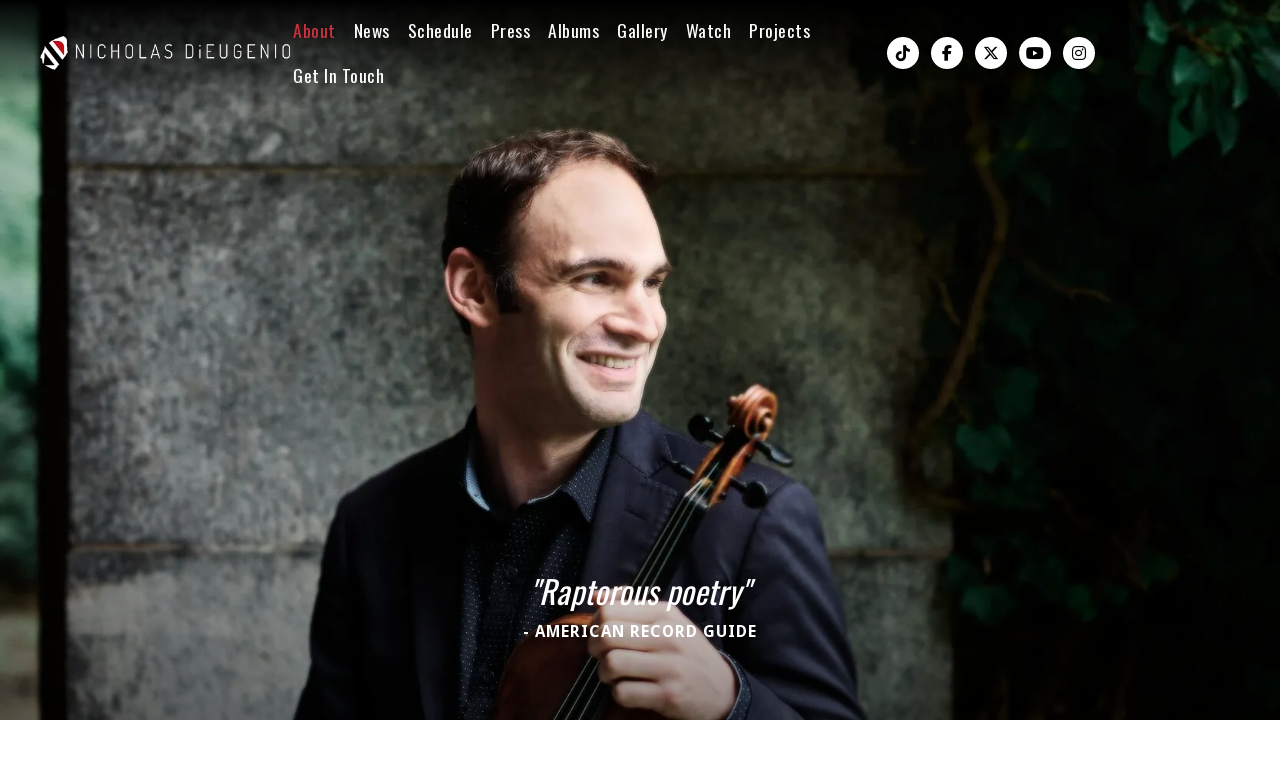

--- FILE ---
content_type: text/html; charset=utf-8
request_url: https://www.nicholasdieugenio.com/biography
body_size: 5635
content:
<!DOCTYPE html><!-- Last Published: Tue Oct 21 2025 15:34:36 GMT+0000 (Coordinated Universal Time) --><html data-wf-domain="www.nicholasdieugenio.com" data-wf-page="63358aeb87d487340019d5d5" data-wf-site="632490cc5ba6246fb1219f6c"><head><meta charset="utf-8"/><title>Biography | Violinist Nicholas DiEugenio</title><meta content="Read the biography of violinist Nicholas DiEugenio" name="description"/><meta content="Biography | Violinist Nicholas DiEugenio" property="og:title"/><meta content="Read the biography of violinist Nicholas DiEugenio" property="og:description"/><meta content="Biography | Violinist Nicholas DiEugenio" property="twitter:title"/><meta content="Read the biography of violinist Nicholas DiEugenio" property="twitter:description"/><meta property="og:type" content="website"/><meta content="summary_large_image" name="twitter:card"/><meta content="width=device-width, initial-scale=1" name="viewport"/><link href="https://cdn.prod.website-files.com/632490cc5ba6246fb1219f6c/css/nicholasdieugenio.shared.49b733cb6.min.css" rel="stylesheet" type="text/css"/><link href="https://fonts.googleapis.com" rel="preconnect"/><link href="https://fonts.gstatic.com" rel="preconnect" crossorigin="anonymous"/><script src="https://ajax.googleapis.com/ajax/libs/webfont/1.6.26/webfont.js" type="text/javascript"></script><script type="text/javascript">WebFont.load({  google: {    families: ["Montserrat:100,100italic,200,200italic,300,300italic,400,400italic,500,500italic,600,600italic,700,700italic,800,800italic,900,900italic","Oswald:200,300,400,500,600,700","Droid Sans:400,700","Playfair Display:regular,500,600,700,800,900,italic,500italic,600italic,700italic,800italic,900italic"]  }});</script><script type="text/javascript">!function(o,c){var n=c.documentElement,t=" w-mod-";n.className+=t+"js",("ontouchstart"in o||o.DocumentTouch&&c instanceof DocumentTouch)&&(n.className+=t+"touch")}(window,document);</script><link href="https://cdn.prod.website-files.com/632490cc5ba6246fb1219f6c/634586f80ed5fe0f35a7c695_32x32.jpg" rel="shortcut icon" type="image/x-icon"/><link href="https://cdn.prod.website-files.com/632490cc5ba6246fb1219f6c/634586faced1f5e6bec7777d_256x256.jpg" rel="apple-touch-icon"/><script async="" src="https://www.googletagmanager.com/gtag/js?id=G-EJYPTRM9RX"></script><script type="text/javascript">window.dataLayer = window.dataLayer || [];function gtag(){dataLayer.push(arguments);}gtag('js', new Date());gtag('config', 'G-EJYPTRM9RX', {'anonymize_ip': false});</script><script src="https://www.google.com/recaptcha/api.js" type="text/javascript"></script></head><body><div class="page-wrapper"><div data-collapse="medium" data-animation="default" data-duration="400" data-easing="ease" data-easing2="ease" role="banner" class="nav_component nav-dark w-nav"><div class="container max-full"><div class="nav-wrapper nav-center-grid"><div class="nav-list-wrapper nav-list-desktop w-dyn-list"><div role="list" class="w-dyn-items"><div role="listitem" class="w-dyn-item"><a href="/" class="brand-link resized w-nav-brand"><img src="https://cdn.prod.website-files.com/632490cc5ba6249496219f74/63446a21b2bda0f96ec9e074_ND-LOGO-RGB_HORIZONTAL-INV-1.webp" loading="lazy" alt="" class="brand-logo resized"/><div class="brand-text brand-text-light w-condition-invisible">Nicholas DiEugenio</div></a></div></div></div><nav role="navigation" id="w-node-_0f4cc874-c2d0-7d4e-1a69-727f27ea725e-27ea7252" class="nav-menu nav-menu-dark w-nav-menu"><a href="/biography" aria-current="page" class="nav-link nav-link-light w-nav-link w--current">About</a><a href="/news" class="nav-link nav-link-light w-nav-link">News</a><a href="/schedule" class="nav-link nav-link-light w-nav-link">Schedule</a><a href="/press" class="nav-link nav-link-light w-nav-link">Press</a><a href="/albums" class="nav-link nav-link-light w-nav-link">Albums</a><a href="/gallery" class="nav-link nav-link-light w-nav-link">Gallery</a><a href="/videos" class="nav-link nav-link-light w-nav-link">Watch</a><a href="/projects" class="nav-link nav-link-light w-nav-link">Projects</a><a href="/contact" class="nav-link nav-link-light w-nav-link">Get In Touch</a><div class="margin-left-6"><div class="collection-list-wrapper-3-copy w-dyn-list"><div role="list" class="social-list social-header-left w-dyn-items"><div role="listitem" class="w-dyn-item"><a href="https://www.tiktok.com/@dieu_violin" target="_blank" class="social-link social-link-light w-inline-block"><div>︁</div></a></div><div role="listitem" class="w-dyn-item"><a href="https://www.facebook.com/dieu.violin" target="_blank" class="social-link social-link-light w-inline-block"><div></div></a></div><div role="listitem" class="w-dyn-item"><a href="https://twitter.com/dieu_violin" target="_blank" class="social-link social-link-light w-inline-block"><div></div></a></div><div role="listitem" class="w-dyn-item"><a href="https://www.youtube.com/user/nwd1981" target="_blank" class="social-link social-link-light w-inline-block"><div></div></a></div><div role="listitem" class="w-dyn-item"><a href="https://www.instagram.com/dieu_violin/" target="_blank" class="social-link social-link-light w-inline-block"><div></div></a></div></div></div></div></nav><div class="nav-social-list-wrapper hide-socials w-dyn-list"><div role="list" class="social-list social-header-right w-dyn-items"><div role="listitem" class="w-dyn-item"><a href="https://www.tiktok.com/@dieu_violin" target="_blank" class="social-link social-link-light w-inline-block"><div>︁</div></a></div><div role="listitem" class="w-dyn-item"><a href="https://www.facebook.com/dieu.violin" target="_blank" class="social-link social-link-light w-inline-block"><div></div></a></div><div role="listitem" class="w-dyn-item"><a href="https://twitter.com/dieu_violin" target="_blank" class="social-link social-link-light w-inline-block"><div></div></a></div><div role="listitem" class="w-dyn-item"><a href="https://www.youtube.com/user/nwd1981" target="_blank" class="social-link social-link-light w-inline-block"><div></div></a></div><div role="listitem" class="w-dyn-item"><a href="https://www.instagram.com/dieu_violin/" target="_blank" class="social-link social-link-light w-inline-block"><div></div></a></div></div></div><div class="menu-button margin-right-5percent w-nav-button"><img src="https://cdn.prod.website-files.com/632490cc5ba6246fb1219f6c/632490cc5ba6243490219fb7_menu-white.svg" loading="lazy" alt="" class="menu-button-icon"/></div></div></div></div><div class="section viewport-end height-100 hero-5-image bio"><div data-w-id="fb62e11a-92ee-1002-6264-b7da7193dcba" class="page-padding"><div class="container space-vertical-small"><div class="hero2_component z-1"><div class="flex-vertical flex-align-center"><div class="max-840"><h5 class="text-light text-italic quote-text">&quot;Raptorous poetry&quot;<br/></h5><div class="subtitle text-light">- american record guide</div></div></div></div></div></div></div><div data-w-id="1bf04261-b514-786d-287a-be4eb1623542" style="-webkit-transform:translate3d(0, 75px, 0) scale3d(1, 1, 1) rotateX(0) rotateY(0) rotateZ(0) skew(0, 0);-moz-transform:translate3d(0, 75px, 0) scale3d(1, 1, 1) rotateX(0) rotateY(0) rotateZ(0) skew(0, 0);-ms-transform:translate3d(0, 75px, 0) scale3d(1, 1, 1) rotateX(0) rotateY(0) rotateZ(0) skew(0, 0);transform:translate3d(0, 75px, 0) scale3d(1, 1, 1) rotateX(0) rotateY(0) rotateZ(0) skew(0, 0);opacity:0" class="section space-vertical-small"><div class="page-padding"><div class="container"><div class="flex-horizontal"><h3 class="margin-vertical-0 header-3">Biography</h3></div></div></div></div><div data-w-id="41cac3f3-dff6-9c85-322e-f915db37f0bb" style="-webkit-transform:translate3d(0, 75px, 0) scale3d(1, 1, 1) rotateX(0) rotateY(0) rotateZ(0) skew(0, 0);-moz-transform:translate3d(0, 75px, 0) scale3d(1, 1, 1) rotateX(0) rotateY(0) rotateZ(0) skew(0, 0);-ms-transform:translate3d(0, 75px, 0) scale3d(1, 1, 1) rotateX(0) rotateY(0) rotateZ(0) skew(0, 0);transform:translate3d(0, 75px, 0) scale3d(1, 1, 1) rotateX(0) rotateY(0) rotateZ(0) skew(0, 0);opacity:0" class="section space-vertical-medium"><div class="page-padding"><div class="container max-800"><div class="bio1-quote space-vertical-small"><div class="motif-wrapper"><img src="https://cdn.prod.website-files.com/632490cc5ba6246fb1219f6c/632490cc5ba624017921a024_lines-straight_black.svg" loading="lazy" width="50" alt="" class="motif-image"/></div><h4 class="margin-top-0 italic">“Nicholas DiEugenio’s performance of the hugely challenging Chaconne was excellent.”</h4><div class="subtitle">– New York Times, April 2017</div></div></div></div><div class="page-padding"><div class="container max-840"><div class="w-richtext"><p>The first-born of five brothers, Nicholas grew up in central Pennsylvania banging on pots and pans. He was more interested in air-conducting on the Washington Mall than the fireworks at the annual July 4<sup>th</sup> celebrations. Recognizing this as a comical curiosity worth nurturing, his parents invested in violin lessons for their four-year-old kid.</p><p>Throughout his childhood, Nicholas loved violin lessons, singing, playing other instruments like the piano and trumpet, improvising, and interacting with other kids through music. One day, around the age of 13, Nicholas had the simple yet profound realization that he could not imagine a life in which growing as a musician and improving on the violin was not a possibility. The only choice was to become a professional musician! By age 15, Nicholas left the cozy shire of Happy Valley to study at the Cleveland Institute of Music.</p><p>For many years, Nicholas devoted himself to practicing hours each day, to soul-crushing exercises and to consuming as much violin technique as he could handle! Those student years in Cleveland and at the Yale School of Music were important for bringing all of the instrumental tools he discovered and sharpened, but there was also a loss of natural joy in the process. When Nicholas turned 25 and was about to land his first professorship, he had another moment that would change his life forever. He was in Stuttgart, Germany, taking part in a festival there, and attended a late night concert which featured violinist Leonidas Kavakos and pianist Péter Nagy performing Enescu’s 3<sup>rd</sup> Violin Sonata around 11 pm. Being present at this life-changing performance helped him to realize that he now needed to forget all of the practice and learning, to focus on the creative aspect and to return to a beginners’ mind with music. This late night experience with Kavakos, Nagy and Enescu reminded him that it was all about the vibe, and that musical performance can be a spiritual moment for audience and players simultaneously.</p><p>Nicholas is now guided by this firm conviction that musical collaboration is a central experience in the expression of humanity. Having attended countless live performances of his friends and mentors, he has been fortunate to repeatedly experience that inspirational power of the transcendent moment through music, and he pursues artistic projects with the aim to create and partake of this shared live experience within a community of listeners and performers. Nicholas feels that music is all about bringing people together, and that music is the foreground for a shared transformative experience.</p><p>Whether performing in a middle school in North Dakota, a farmhouse in France, a concert hall in New York, a bar in Brooklyn, or a church in Germany, he has discovered that music must be allowed to find a natural context for meaning. He strives to create and participate in joyous and visceral musical programs that both invite and challenge the listener. Seeking to live on the edge in both “modern” and “baroque” sensibilities, he performs on various instruments in various states of historical undress, always searching–not so much for how music may have sounded–but more for what music may have meant at its birth, and for what it might mean now. This pursuit inspires and suffuses his musical goals as a performer, teacher, collaborator, recording artist, writer, visual artist, and listener. As Associate Professor of Violin and Chamber Music at the University of North Carolina at Chapel Hill, Nicholas strives to share these values with his students.</p><p>His wife, Mimi Solomon, is a pianist and chamber musician. They met while collaborating together on the Beethoven Archduke Trio at the Kinhaven Music Festival in 2010, and when they were married in 2011, the music of Bach and lifelong friends tied their ceremony together. They currently live in Chapel Hill, NC, along with their ten-year-old rescue dog, Tengo the Plott Hound, named in honor of one of their favorite writers, Haruki Murakami.</p></div><div class="margin-top-16"><a href="https://www.dropbox.com/scl/fo/chqrkjkwwbzr6him0zhxu/h?dl=0&amp;rlkey=xffek4ujytzv7i488ls9aji7a" target="_blank" class="button button-small w-button">download press kit</a></div></div></div></div><div class="section padding-vertical-medium footer-bg-grey"><div class="page-padding"><div class="container"><div class="footer-stacked_component"><div class="w-dyn-list"><div role="list" class="w-dyn-items"><div role="listitem" class="brand-item w-dyn-item"><a href="/" class="brand-link w-nav-brand"><img src="https://cdn.prod.website-files.com/632490cc5ba6249496219f74/634003ba430e7287c925131b_ND-LOGO-RGB_ICON.webp" loading="lazy" alt="" sizes="(max-width: 479px) 98vw, 100vw" srcset="https://cdn.prod.website-files.com/632490cc5ba6249496219f74/634003ba430e7287c925131b_ND-LOGO-RGB_ICON-p-500.webp 500w, https://cdn.prod.website-files.com/632490cc5ba6249496219f74/634003ba430e7287c925131b_ND-LOGO-RGB_ICON.webp 1305w" class="brand-logo"/><div class="brand-text brand-text-footer w-condition-invisible">Nicholas DiEugenio</div></a></div></div></div><h3>Join the mailing list</h3><div class="footer-form-wrapper w-form"><form id="wf-form-Newsletter-Footer-Form" name="wf-form-Newsletter-Footer-Form" data-name="Newsletter Footer Form" action="https://nicholasdieugenio.us10.list-manage.com/subscribe/post?u=5d62f34d9840c5eaf341c6b42&amp;amp;id=2f62760f3a&amp;amp;f_id=007ecde5f0" method="post" class="footer-form" data-wf-page-id="63358aeb87d487340019d5d5" data-wf-element-id="7b7fa12e-b1ae-9d3d-1687-ea3979e475e0" data-turnstile-sitekey="0x4AAAAAAAQTptj2So4dx43e"><input class="text-field w-input" maxlength="256" name="email-3" data-name="Email 3" placeholder="Your Email Address" type="email" id="email-3" required=""/><input type="submit" data-wait="Please wait..." class="button w-button" value="Submit"/></form><div class="footer-form-success w-form-done"><div>Thank you! Your submission has been received!</div></div><div class="footer-form-error w-form-fail"><div>Something went wrong while submitting the form.</div></div></div><div class="nav-menu footer"><a href="/biography" aria-current="page" class="nav-link w--current">About</a><a href="/news" class="nav-link">News</a><a href="/schedule" class="nav-link">Schedule</a><a href="/press" class="nav-link">Press</a><a href="/albums" class="nav-link">Albums</a><a href="/gallery" class="nav-link">Gallery</a><a href="/videos" class="nav-link">Watch</a><a href="/projects" class="nav-link">Projects</a><a href="/contact" class="nav-link">Get In Touch</a></div><div class="w-dyn-list"><div role="list" class="social-list w-dyn-items"><div role="listitem" class="w-dyn-item"><a href="https://www.tiktok.com/@dieu_violin" target="_blank" class="social-link w-inline-block"><div>︁</div></a></div><div role="listitem" class="w-dyn-item"><a href="https://www.facebook.com/dieu.violin" target="_blank" class="social-link w-inline-block"><div></div></a></div><div role="listitem" class="w-dyn-item"><a href="https://twitter.com/dieu_violin" target="_blank" class="social-link w-inline-block"><div></div></a></div><div role="listitem" class="w-dyn-item"><a href="https://www.youtube.com/user/nwd1981" target="_blank" class="social-link w-inline-block"><div></div></a></div><div role="listitem" class="w-dyn-item"><a href="https://www.instagram.com/dieu_violin/" target="_blank" class="social-link w-inline-block"><div></div></a></div></div></div><p class="footer-text margin-bottom-0">Made with ❤️ and 🔥 by <a href="https://www.unison.media/" target="_blank" class="footer-text-link">Unison Media</a></p><p class="footer-text margin-bottom-0">© Nicholas DiEugenio</p></div></div></div></div></div><script src="https://d3e54v103j8qbb.cloudfront.net/js/jquery-3.5.1.min.dc5e7f18c8.js?site=632490cc5ba6246fb1219f6c" type="text/javascript" integrity="sha256-9/aliU8dGd2tb6OSsuzixeV4y/faTqgFtohetphbbj0=" crossorigin="anonymous"></script><script src="https://cdn.prod.website-files.com/632490cc5ba6246fb1219f6c/js/nicholasdieugenio.schunk.57d5559d2f0cd9f8.js" type="text/javascript"></script><script src="https://cdn.prod.website-files.com/632490cc5ba6246fb1219f6c/js/nicholasdieugenio.0cee0fb5.e4397c8f0148fb79.js" type="text/javascript"></script></body></html>

--- FILE ---
content_type: text/css
request_url: https://cdn.prod.website-files.com/632490cc5ba6246fb1219f6c/css/nicholasdieugenio.shared.49b733cb6.min.css
body_size: 37550
content:
html{-webkit-text-size-adjust:100%;-ms-text-size-adjust:100%;font-family:sans-serif}body{margin:0}article,aside,details,figcaption,figure,footer,header,hgroup,main,menu,nav,section,summary{display:block}audio,canvas,progress,video{vertical-align:baseline;display:inline-block}audio:not([controls]){height:0;display:none}[hidden],template{display:none}a{background-color:#0000}a:active,a:hover{outline:0}abbr[title]{border-bottom:1px dotted}b,strong{font-weight:700}dfn{font-style:italic}h1{margin:.67em 0;font-size:2em}mark{color:#000;background:#ff0}small{font-size:80%}sub,sup{vertical-align:baseline;font-size:75%;line-height:0;position:relative}sup{top:-.5em}sub{bottom:-.25em}img{border:0}svg:not(:root){overflow:hidden}hr{box-sizing:content-box;height:0}pre{overflow:auto}code,kbd,pre,samp{font-family:monospace;font-size:1em}button,input,optgroup,select,textarea{color:inherit;font:inherit;margin:0}button{overflow:visible}button,select{text-transform:none}button,html input[type=button],input[type=reset]{-webkit-appearance:button;cursor:pointer}button[disabled],html input[disabled]{cursor:default}button::-moz-focus-inner,input::-moz-focus-inner{border:0;padding:0}input{line-height:normal}input[type=checkbox],input[type=radio]{box-sizing:border-box;padding:0}input[type=number]::-webkit-inner-spin-button,input[type=number]::-webkit-outer-spin-button{height:auto}input[type=search]{-webkit-appearance:none}input[type=search]::-webkit-search-cancel-button,input[type=search]::-webkit-search-decoration{-webkit-appearance:none}legend{border:0;padding:0}textarea{overflow:auto}optgroup{font-weight:700}table{border-collapse:collapse;border-spacing:0}td,th{padding:0}@font-face{font-family:webflow-icons;src:url([data-uri])format("truetype");font-weight:400;font-style:normal}[class^=w-icon-],[class*=\ w-icon-]{speak:none;font-variant:normal;text-transform:none;-webkit-font-smoothing:antialiased;-moz-osx-font-smoothing:grayscale;font-style:normal;font-weight:400;line-height:1;font-family:webflow-icons!important}.w-icon-slider-right:before{content:""}.w-icon-slider-left:before{content:""}.w-icon-nav-menu:before{content:""}.w-icon-arrow-down:before,.w-icon-dropdown-toggle:before{content:""}.w-icon-file-upload-remove:before{content:""}.w-icon-file-upload-icon:before{content:""}*{box-sizing:border-box}html{height:100%}body{color:#333;background-color:#fff;min-height:100%;margin:0;font-family:Arial,sans-serif;font-size:14px;line-height:20px}img{vertical-align:middle;max-width:100%;display:inline-block}html.w-mod-touch *{background-attachment:scroll!important}.w-block{display:block}.w-inline-block{max-width:100%;display:inline-block}.w-clearfix:before,.w-clearfix:after{content:" ";grid-area:1/1/2/2;display:table}.w-clearfix:after{clear:both}.w-hidden{display:none}.w-button{color:#fff;line-height:inherit;cursor:pointer;background-color:#3898ec;border:0;border-radius:0;padding:9px 15px;text-decoration:none;display:inline-block}input.w-button{-webkit-appearance:button}html[data-w-dynpage] [data-w-cloak]{color:#0000!important}.w-code-block{margin:unset}pre.w-code-block code{all:inherit}.w-optimization{display:contents}.w-webflow-badge,.w-webflow-badge>img{box-sizing:unset;width:unset;height:unset;max-height:unset;max-width:unset;min-height:unset;min-width:unset;margin:unset;padding:unset;float:unset;clear:unset;border:unset;border-radius:unset;background:unset;background-image:unset;background-position:unset;background-size:unset;background-repeat:unset;background-origin:unset;background-clip:unset;background-attachment:unset;background-color:unset;box-shadow:unset;transform:unset;direction:unset;font-family:unset;font-weight:unset;color:unset;font-size:unset;line-height:unset;font-style:unset;font-variant:unset;text-align:unset;letter-spacing:unset;-webkit-text-decoration:unset;text-decoration:unset;text-indent:unset;text-transform:unset;list-style-type:unset;text-shadow:unset;vertical-align:unset;cursor:unset;white-space:unset;word-break:unset;word-spacing:unset;word-wrap:unset;transition:unset}.w-webflow-badge{white-space:nowrap;cursor:pointer;box-shadow:0 0 0 1px #0000001a,0 1px 3px #0000001a;visibility:visible!important;opacity:1!important;z-index:2147483647!important;color:#aaadb0!important;overflow:unset!important;background-color:#fff!important;border-radius:3px!important;width:auto!important;height:auto!important;margin:0!important;padding:6px!important;font-size:12px!important;line-height:14px!important;text-decoration:none!important;display:inline-block!important;position:fixed!important;inset:auto 12px 12px auto!important;transform:none!important}.w-webflow-badge>img{position:unset;visibility:unset!important;opacity:1!important;vertical-align:middle!important;display:inline-block!important}h1,h2,h3,h4,h5,h6{margin-bottom:10px;font-weight:700}h1{margin-top:20px;font-size:38px;line-height:44px}h2{margin-top:20px;font-size:32px;line-height:36px}h3{margin-top:20px;font-size:24px;line-height:30px}h4{margin-top:10px;font-size:18px;line-height:24px}h5{margin-top:10px;font-size:14px;line-height:20px}h6{margin-top:10px;font-size:12px;line-height:18px}p{margin-top:0;margin-bottom:10px}blockquote{border-left:5px solid #e2e2e2;margin:0 0 10px;padding:10px 20px;font-size:18px;line-height:22px}figure{margin:0 0 10px}figcaption{text-align:center;margin-top:5px}ul,ol{margin-top:0;margin-bottom:10px;padding-left:40px}.w-list-unstyled{padding-left:0;list-style:none}.w-embed:before,.w-embed:after{content:" ";grid-area:1/1/2/2;display:table}.w-embed:after{clear:both}.w-video{width:100%;padding:0;position:relative}.w-video iframe,.w-video object,.w-video embed{border:none;width:100%;height:100%;position:absolute;top:0;left:0}fieldset{border:0;margin:0;padding:0}button,[type=button],[type=reset]{cursor:pointer;-webkit-appearance:button;border:0}.w-form{margin:0 0 15px}.w-form-done{text-align:center;background-color:#ddd;padding:20px;display:none}.w-form-fail{background-color:#ffdede;margin-top:10px;padding:10px;display:none}label{margin-bottom:5px;font-weight:700;display:block}.w-input,.w-select{color:#333;vertical-align:middle;background-color:#fff;border:1px solid #ccc;width:100%;height:38px;margin-bottom:10px;padding:8px 12px;font-size:14px;line-height:1.42857;display:block}.w-input::placeholder,.w-select::placeholder{color:#999}.w-input:focus,.w-select:focus{border-color:#3898ec;outline:0}.w-input[disabled],.w-select[disabled],.w-input[readonly],.w-select[readonly],fieldset[disabled] .w-input,fieldset[disabled] .w-select{cursor:not-allowed}.w-input[disabled]:not(.w-input-disabled),.w-select[disabled]:not(.w-input-disabled),.w-input[readonly],.w-select[readonly],fieldset[disabled]:not(.w-input-disabled) .w-input,fieldset[disabled]:not(.w-input-disabled) .w-select{background-color:#eee}textarea.w-input,textarea.w-select{height:auto}.w-select{background-color:#f3f3f3}.w-select[multiple]{height:auto}.w-form-label{cursor:pointer;margin-bottom:0;font-weight:400;display:inline-block}.w-radio{margin-bottom:5px;padding-left:20px;display:block}.w-radio:before,.w-radio:after{content:" ";grid-area:1/1/2/2;display:table}.w-radio:after{clear:both}.w-radio-input{float:left;margin:3px 0 0 -20px;line-height:normal}.w-file-upload{margin-bottom:10px;display:block}.w-file-upload-input{opacity:0;z-index:-100;width:.1px;height:.1px;position:absolute;overflow:hidden}.w-file-upload-default,.w-file-upload-uploading,.w-file-upload-success{color:#333;display:inline-block}.w-file-upload-error{margin-top:10px;display:block}.w-file-upload-default.w-hidden,.w-file-upload-uploading.w-hidden,.w-file-upload-error.w-hidden,.w-file-upload-success.w-hidden{display:none}.w-file-upload-uploading-btn{cursor:pointer;background-color:#fafafa;border:1px solid #ccc;margin:0;padding:8px 12px;font-size:14px;font-weight:400;display:flex}.w-file-upload-file{background-color:#fafafa;border:1px solid #ccc;flex-grow:1;justify-content:space-between;margin:0;padding:8px 9px 8px 11px;display:flex}.w-file-upload-file-name{font-size:14px;font-weight:400;display:block}.w-file-remove-link{cursor:pointer;width:auto;height:auto;margin-top:3px;margin-left:10px;padding:3px;display:block}.w-icon-file-upload-remove{margin:auto;font-size:10px}.w-file-upload-error-msg{color:#ea384c;padding:2px 0;display:inline-block}.w-file-upload-info{padding:0 12px;line-height:38px;display:inline-block}.w-file-upload-label{cursor:pointer;background-color:#fafafa;border:1px solid #ccc;margin:0;padding:8px 12px;font-size:14px;font-weight:400;display:inline-block}.w-icon-file-upload-icon,.w-icon-file-upload-uploading{width:20px;margin-right:8px;display:inline-block}.w-icon-file-upload-uploading{height:20px}.w-container{max-width:940px;margin-left:auto;margin-right:auto}.w-container:before,.w-container:after{content:" ";grid-area:1/1/2/2;display:table}.w-container:after{clear:both}.w-container .w-row{margin-left:-10px;margin-right:-10px}.w-row:before,.w-row:after{content:" ";grid-area:1/1/2/2;display:table}.w-row:after{clear:both}.w-row .w-row{margin-left:0;margin-right:0}.w-col{float:left;width:100%;min-height:1px;padding-left:10px;padding-right:10px;position:relative}.w-col .w-col{padding-left:0;padding-right:0}.w-col-1{width:8.33333%}.w-col-2{width:16.6667%}.w-col-3{width:25%}.w-col-4{width:33.3333%}.w-col-5{width:41.6667%}.w-col-6{width:50%}.w-col-7{width:58.3333%}.w-col-8{width:66.6667%}.w-col-9{width:75%}.w-col-10{width:83.3333%}.w-col-11{width:91.6667%}.w-col-12{width:100%}.w-hidden-main{display:none!important}@media screen and (max-width:991px){.w-container{max-width:728px}.w-hidden-main{display:inherit!important}.w-hidden-medium{display:none!important}.w-col-medium-1{width:8.33333%}.w-col-medium-2{width:16.6667%}.w-col-medium-3{width:25%}.w-col-medium-4{width:33.3333%}.w-col-medium-5{width:41.6667%}.w-col-medium-6{width:50%}.w-col-medium-7{width:58.3333%}.w-col-medium-8{width:66.6667%}.w-col-medium-9{width:75%}.w-col-medium-10{width:83.3333%}.w-col-medium-11{width:91.6667%}.w-col-medium-12{width:100%}.w-col-stack{width:100%;left:auto;right:auto}}@media screen and (max-width:767px){.w-hidden-main,.w-hidden-medium{display:inherit!important}.w-hidden-small{display:none!important}.w-row,.w-container .w-row{margin-left:0;margin-right:0}.w-col{width:100%;left:auto;right:auto}.w-col-small-1{width:8.33333%}.w-col-small-2{width:16.6667%}.w-col-small-3{width:25%}.w-col-small-4{width:33.3333%}.w-col-small-5{width:41.6667%}.w-col-small-6{width:50%}.w-col-small-7{width:58.3333%}.w-col-small-8{width:66.6667%}.w-col-small-9{width:75%}.w-col-small-10{width:83.3333%}.w-col-small-11{width:91.6667%}.w-col-small-12{width:100%}}@media screen and (max-width:479px){.w-container{max-width:none}.w-hidden-main,.w-hidden-medium,.w-hidden-small{display:inherit!important}.w-hidden-tiny{display:none!important}.w-col{width:100%}.w-col-tiny-1{width:8.33333%}.w-col-tiny-2{width:16.6667%}.w-col-tiny-3{width:25%}.w-col-tiny-4{width:33.3333%}.w-col-tiny-5{width:41.6667%}.w-col-tiny-6{width:50%}.w-col-tiny-7{width:58.3333%}.w-col-tiny-8{width:66.6667%}.w-col-tiny-9{width:75%}.w-col-tiny-10{width:83.3333%}.w-col-tiny-11{width:91.6667%}.w-col-tiny-12{width:100%}}.w-widget{position:relative}.w-widget-map{width:100%;height:400px}.w-widget-map label{width:auto;display:inline}.w-widget-map img{max-width:inherit}.w-widget-map .gm-style-iw{text-align:center}.w-widget-map .gm-style-iw>button{display:none!important}.w-widget-twitter{overflow:hidden}.w-widget-twitter-count-shim{vertical-align:top;text-align:center;background:#fff;border:1px solid #758696;border-radius:3px;width:28px;height:20px;display:inline-block;position:relative}.w-widget-twitter-count-shim *{pointer-events:none;-webkit-user-select:none;user-select:none}.w-widget-twitter-count-shim .w-widget-twitter-count-inner{text-align:center;color:#999;font-family:serif;font-size:15px;line-height:12px;position:relative}.w-widget-twitter-count-shim .w-widget-twitter-count-clear{display:block;position:relative}.w-widget-twitter-count-shim.w--large{width:36px;height:28px}.w-widget-twitter-count-shim.w--large .w-widget-twitter-count-inner{font-size:18px;line-height:18px}.w-widget-twitter-count-shim:not(.w--vertical){margin-left:5px;margin-right:8px}.w-widget-twitter-count-shim:not(.w--vertical).w--large{margin-left:6px}.w-widget-twitter-count-shim:not(.w--vertical):before,.w-widget-twitter-count-shim:not(.w--vertical):after{content:" ";pointer-events:none;border:solid #0000;width:0;height:0;position:absolute;top:50%;left:0}.w-widget-twitter-count-shim:not(.w--vertical):before{border-width:4px;border-color:#75869600 #5d6c7b #75869600 #75869600;margin-top:-4px;margin-left:-9px}.w-widget-twitter-count-shim:not(.w--vertical).w--large:before{border-width:5px;margin-top:-5px;margin-left:-10px}.w-widget-twitter-count-shim:not(.w--vertical):after{border-width:4px;border-color:#fff0 #fff #fff0 #fff0;margin-top:-4px;margin-left:-8px}.w-widget-twitter-count-shim:not(.w--vertical).w--large:after{border-width:5px;margin-top:-5px;margin-left:-9px}.w-widget-twitter-count-shim.w--vertical{width:61px;height:33px;margin-bottom:8px}.w-widget-twitter-count-shim.w--vertical:before,.w-widget-twitter-count-shim.w--vertical:after{content:" ";pointer-events:none;border:solid #0000;width:0;height:0;position:absolute;top:100%;left:50%}.w-widget-twitter-count-shim.w--vertical:before{border-width:5px;border-color:#5d6c7b #75869600 #75869600;margin-left:-5px}.w-widget-twitter-count-shim.w--vertical:after{border-width:4px;border-color:#fff #fff0 #fff0;margin-left:-4px}.w-widget-twitter-count-shim.w--vertical .w-widget-twitter-count-inner{font-size:18px;line-height:22px}.w-widget-twitter-count-shim.w--vertical.w--large{width:76px}.w-background-video{color:#fff;height:500px;position:relative;overflow:hidden}.w-background-video>video{object-fit:cover;z-index:-100;background-position:50%;background-size:cover;width:100%;height:100%;margin:auto;position:absolute;inset:-100%}.w-background-video>video::-webkit-media-controls-start-playback-button{-webkit-appearance:none;display:none!important}.w-background-video--control{background-color:#0000;padding:0;position:absolute;bottom:1em;right:1em}.w-background-video--control>[hidden]{display:none!important}.w-slider{text-align:center;clear:both;-webkit-tap-highlight-color:#0000;tap-highlight-color:#0000;background:#ddd;height:300px;position:relative}.w-slider-mask{z-index:1;white-space:nowrap;height:100%;display:block;position:relative;left:0;right:0;overflow:hidden}.w-slide{vertical-align:top;white-space:normal;text-align:left;width:100%;height:100%;display:inline-block;position:relative}.w-slider-nav{z-index:2;text-align:center;-webkit-tap-highlight-color:#0000;tap-highlight-color:#0000;height:40px;margin:auto;padding-top:10px;position:absolute;inset:auto 0 0}.w-slider-nav.w-round>div{border-radius:100%}.w-slider-nav.w-num>div{font-size:inherit;line-height:inherit;width:auto;height:auto;padding:.2em .5em}.w-slider-nav.w-shadow>div{box-shadow:0 0 3px #3336}.w-slider-nav-invert{color:#fff}.w-slider-nav-invert>div{background-color:#2226}.w-slider-nav-invert>div.w-active{background-color:#222}.w-slider-dot{cursor:pointer;background-color:#fff6;width:1em;height:1em;margin:0 3px .5em;transition:background-color .1s,color .1s;display:inline-block;position:relative}.w-slider-dot.w-active{background-color:#fff}.w-slider-dot:focus{outline:none;box-shadow:0 0 0 2px #fff}.w-slider-dot:focus.w-active{box-shadow:none}.w-slider-arrow-left,.w-slider-arrow-right{cursor:pointer;color:#fff;-webkit-tap-highlight-color:#0000;tap-highlight-color:#0000;-webkit-user-select:none;user-select:none;width:80px;margin:auto;font-size:40px;position:absolute;inset:0;overflow:hidden}.w-slider-arrow-left [class^=w-icon-],.w-slider-arrow-right [class^=w-icon-],.w-slider-arrow-left [class*=\ w-icon-],.w-slider-arrow-right [class*=\ w-icon-]{position:absolute}.w-slider-arrow-left:focus,.w-slider-arrow-right:focus{outline:0}.w-slider-arrow-left{z-index:3;right:auto}.w-slider-arrow-right{z-index:4;left:auto}.w-icon-slider-left,.w-icon-slider-right{width:1em;height:1em;margin:auto;inset:0}.w-slider-aria-label{clip:rect(0 0 0 0);border:0;width:1px;height:1px;margin:-1px;padding:0;position:absolute;overflow:hidden}.w-slider-force-show{display:block!important}.w-dropdown{text-align:left;z-index:900;margin-left:auto;margin-right:auto;display:inline-block;position:relative}.w-dropdown-btn,.w-dropdown-toggle,.w-dropdown-link{vertical-align:top;color:#222;text-align:left;white-space:nowrap;margin-left:auto;margin-right:auto;padding:20px;text-decoration:none;position:relative}.w-dropdown-toggle{-webkit-user-select:none;user-select:none;cursor:pointer;padding-right:40px;display:inline-block}.w-dropdown-toggle:focus{outline:0}.w-icon-dropdown-toggle{width:1em;height:1em;margin:auto 20px auto auto;position:absolute;top:0;bottom:0;right:0}.w-dropdown-list{background:#ddd;min-width:100%;display:none;position:absolute}.w-dropdown-list.w--open{display:block}.w-dropdown-link{color:#222;padding:10px 20px;display:block}.w-dropdown-link.w--current{color:#0082f3}.w-dropdown-link:focus{outline:0}@media screen and (max-width:767px){.w-nav-brand{padding-left:10px}}.w-lightbox-backdrop{cursor:auto;letter-spacing:normal;text-indent:0;text-shadow:none;text-transform:none;visibility:visible;white-space:normal;word-break:normal;word-spacing:normal;word-wrap:normal;color:#fff;text-align:center;z-index:2000;opacity:0;-webkit-user-select:none;-moz-user-select:none;-webkit-tap-highlight-color:transparent;background:#000000e6;outline:0;font-family:Helvetica Neue,Helvetica,Ubuntu,Segoe UI,Verdana,sans-serif;font-size:17px;font-style:normal;font-weight:300;line-height:1.2;list-style:disc;position:fixed;inset:0;-webkit-transform:translate(0)}.w-lightbox-backdrop,.w-lightbox-container{-webkit-overflow-scrolling:touch;height:100%;overflow:auto}.w-lightbox-content{height:100vh;position:relative;overflow:hidden}.w-lightbox-view{opacity:0;width:100vw;height:100vh;position:absolute}.w-lightbox-view:before{content:"";height:100vh}.w-lightbox-group,.w-lightbox-group .w-lightbox-view,.w-lightbox-group .w-lightbox-view:before{height:86vh}.w-lightbox-frame,.w-lightbox-view:before{vertical-align:middle;display:inline-block}.w-lightbox-figure{margin:0;position:relative}.w-lightbox-group .w-lightbox-figure{cursor:pointer}.w-lightbox-img{width:auto;max-width:none;height:auto}.w-lightbox-image{float:none;max-width:100vw;max-height:100vh;display:block}.w-lightbox-group .w-lightbox-image{max-height:86vh}.w-lightbox-caption{text-align:left;text-overflow:ellipsis;white-space:nowrap;background:#0006;padding:.5em 1em;position:absolute;bottom:0;left:0;right:0;overflow:hidden}.w-lightbox-embed{width:100%;height:100%;position:absolute;inset:0}.w-lightbox-control{cursor:pointer;background-position:50%;background-repeat:no-repeat;background-size:24px;width:4em;transition:all .3s;position:absolute;top:0}.w-lightbox-left{background-image:url([data-uri]);display:none;bottom:0;left:0}.w-lightbox-right{background-image:url([data-uri]);display:none;bottom:0;right:0}.w-lightbox-close{background-image:url([data-uri]);background-size:18px;height:2.6em;right:0}.w-lightbox-strip{white-space:nowrap;padding:0 1vh;line-height:0;position:absolute;bottom:0;left:0;right:0;overflow:auto hidden}.w-lightbox-item{box-sizing:content-box;cursor:pointer;width:10vh;padding:2vh 1vh;display:inline-block;-webkit-transform:translate(0,0)}.w-lightbox-active{opacity:.3}.w-lightbox-thumbnail{background:#222;height:10vh;position:relative;overflow:hidden}.w-lightbox-thumbnail-image{position:absolute;top:0;left:0}.w-lightbox-thumbnail .w-lightbox-tall{width:100%;top:50%;transform:translateY(-50%)}.w-lightbox-thumbnail .w-lightbox-wide{height:100%;left:50%;transform:translate(-50%)}.w-lightbox-spinner{box-sizing:border-box;border:5px solid #0006;border-radius:50%;width:40px;height:40px;margin-top:-20px;margin-left:-20px;animation:.8s linear infinite spin;position:absolute;top:50%;left:50%}.w-lightbox-spinner:after{content:"";border:3px solid #0000;border-bottom-color:#fff;border-radius:50%;position:absolute;inset:-4px}.w-lightbox-hide{display:none}.w-lightbox-noscroll{overflow:hidden}@media (min-width:768px){.w-lightbox-content{height:96vh;margin-top:2vh}.w-lightbox-view,.w-lightbox-view:before{height:96vh}.w-lightbox-group,.w-lightbox-group .w-lightbox-view,.w-lightbox-group .w-lightbox-view:before{height:84vh}.w-lightbox-image{max-width:96vw;max-height:96vh}.w-lightbox-group .w-lightbox-image{max-width:82.3vw;max-height:84vh}.w-lightbox-left,.w-lightbox-right{opacity:.5;display:block}.w-lightbox-close{opacity:.8}.w-lightbox-control:hover{opacity:1}}.w-lightbox-inactive,.w-lightbox-inactive:hover{opacity:0}.w-richtext:before,.w-richtext:after{content:" ";grid-area:1/1/2/2;display:table}.w-richtext:after{clear:both}.w-richtext[contenteditable=true]:before,.w-richtext[contenteditable=true]:after{white-space:initial}.w-richtext ol,.w-richtext ul{overflow:hidden}.w-richtext .w-richtext-figure-selected.w-richtext-figure-type-video div:after,.w-richtext .w-richtext-figure-selected[data-rt-type=video] div:after,.w-richtext .w-richtext-figure-selected.w-richtext-figure-type-image div,.w-richtext .w-richtext-figure-selected[data-rt-type=image] div{outline:2px solid #2895f7}.w-richtext figure.w-richtext-figure-type-video>div:after,.w-richtext figure[data-rt-type=video]>div:after{content:"";display:none;position:absolute;inset:0}.w-richtext figure{max-width:60%;position:relative}.w-richtext figure>div:before{cursor:default!important}.w-richtext figure img{width:100%}.w-richtext figure figcaption.w-richtext-figcaption-placeholder{opacity:.6}.w-richtext figure div{color:#0000;font-size:0}.w-richtext figure.w-richtext-figure-type-image,.w-richtext figure[data-rt-type=image]{display:table}.w-richtext figure.w-richtext-figure-type-image>div,.w-richtext figure[data-rt-type=image]>div{display:inline-block}.w-richtext figure.w-richtext-figure-type-image>figcaption,.w-richtext figure[data-rt-type=image]>figcaption{caption-side:bottom;display:table-caption}.w-richtext figure.w-richtext-figure-type-video,.w-richtext figure[data-rt-type=video]{width:60%;height:0}.w-richtext figure.w-richtext-figure-type-video iframe,.w-richtext figure[data-rt-type=video] iframe{width:100%;height:100%;position:absolute;top:0;left:0}.w-richtext figure.w-richtext-figure-type-video>div,.w-richtext figure[data-rt-type=video]>div{width:100%}.w-richtext figure.w-richtext-align-center{clear:both;margin-left:auto;margin-right:auto}.w-richtext figure.w-richtext-align-center.w-richtext-figure-type-image>div,.w-richtext figure.w-richtext-align-center[data-rt-type=image]>div{max-width:100%}.w-richtext figure.w-richtext-align-normal{clear:both}.w-richtext figure.w-richtext-align-fullwidth{text-align:center;clear:both;width:100%;max-width:100%;margin-left:auto;margin-right:auto;display:block}.w-richtext figure.w-richtext-align-fullwidth>div{padding-bottom:inherit;display:inline-block}.w-richtext figure.w-richtext-align-fullwidth>figcaption{display:block}.w-richtext figure.w-richtext-align-floatleft{float:left;clear:none;margin-right:15px}.w-richtext figure.w-richtext-align-floatright{float:right;clear:none;margin-left:15px}.w-nav{z-index:1000;background:#ddd;position:relative}.w-nav:before,.w-nav:after{content:" ";grid-area:1/1/2/2;display:table}.w-nav:after{clear:both}.w-nav-brand{float:left;color:#333;text-decoration:none;position:relative}.w-nav-link{vertical-align:top;color:#222;text-align:left;margin-left:auto;margin-right:auto;padding:20px;text-decoration:none;display:inline-block;position:relative}.w-nav-link.w--current{color:#0082f3}.w-nav-menu{float:right;position:relative}[data-nav-menu-open]{text-align:center;background:#c8c8c8;min-width:200px;position:absolute;top:100%;left:0;right:0;overflow:visible;display:block!important}.w--nav-link-open{display:block;position:relative}.w-nav-overlay{width:100%;display:none;position:absolute;top:100%;left:0;right:0;overflow:hidden}.w-nav-overlay [data-nav-menu-open]{top:0}.w-nav[data-animation=over-left] .w-nav-overlay{width:auto}.w-nav[data-animation=over-left] .w-nav-overlay,.w-nav[data-animation=over-left] [data-nav-menu-open]{z-index:1;top:0;right:auto}.w-nav[data-animation=over-right] .w-nav-overlay{width:auto}.w-nav[data-animation=over-right] .w-nav-overlay,.w-nav[data-animation=over-right] [data-nav-menu-open]{z-index:1;top:0;left:auto}.w-nav-button{float:right;cursor:pointer;-webkit-tap-highlight-color:#0000;tap-highlight-color:#0000;-webkit-user-select:none;user-select:none;padding:18px;font-size:24px;display:none;position:relative}.w-nav-button:focus{outline:0}.w-nav-button.w--open{color:#fff;background-color:#c8c8c8}.w-nav[data-collapse=all] .w-nav-menu{display:none}.w-nav[data-collapse=all] .w-nav-button,.w--nav-dropdown-open,.w--nav-dropdown-toggle-open{display:block}.w--nav-dropdown-list-open{position:static}@media screen and (max-width:991px){.w-nav[data-collapse=medium] .w-nav-menu{display:none}.w-nav[data-collapse=medium] .w-nav-button{display:block}}@media screen and (max-width:767px){.w-nav[data-collapse=small] .w-nav-menu{display:none}.w-nav[data-collapse=small] .w-nav-button{display:block}.w-nav-brand{padding-left:10px}}@media screen and (max-width:479px){.w-nav[data-collapse=tiny] .w-nav-menu{display:none}.w-nav[data-collapse=tiny] .w-nav-button{display:block}}.w-tabs{position:relative}.w-tabs:before,.w-tabs:after{content:" ";grid-area:1/1/2/2;display:table}.w-tabs:after{clear:both}.w-tab-menu{position:relative}.w-tab-link{vertical-align:top;text-align:left;cursor:pointer;color:#222;background-color:#ddd;padding:9px 30px;text-decoration:none;display:inline-block;position:relative}.w-tab-link.w--current{background-color:#c8c8c8}.w-tab-link:focus{outline:0}.w-tab-content{display:block;position:relative;overflow:hidden}.w-tab-pane{display:none;position:relative}.w--tab-active{display:block}@media screen and (max-width:479px){.w-tab-link{display:block}}.w-ix-emptyfix:after{content:""}@keyframes spin{0%{transform:rotate(0)}to{transform:rotate(360deg)}}.w-dyn-empty{background-color:#ddd;padding:10px}.w-dyn-hide,.w-dyn-bind-empty,.w-condition-invisible{display:none!important}.wf-layout-layout{display:grid}@font-face{font-family:Font Awesome;src:url(https://cdn.prod.website-files.com/632490cc5ba6246fb1219f6c/632490cc5ba62409e4219fc4_fa-regular-400.ttf)format("truetype");font-weight:400;font-style:normal;font-display:swap}@font-face{font-family:Font Awesome Brands;src:url(https://cdn.prod.website-files.com/632490cc5ba6246fb1219f6c/632490cc5ba62488ca219fbe_fa-brands-400.ttf)format("truetype");font-weight:400;font-style:normal;font-display:swap}@font-face{font-family:Font Awesome Solid;src:url(https://cdn.prod.website-files.com/632490cc5ba6246fb1219f6c/632490cc5ba624af7521a010_fa-solid-900.ttf)format("truetype");font-weight:400;font-style:normal;font-display:swap}@font-face{font-family:"Fa Brands 6.7.2";src:url(https://cdn.prod.website-files.com/632490cc5ba6246fb1219f6c/67ea56311f8cca18e538585c_fa-brands-400.ttf)format("truetype");font-weight:400;font-style:normal;font-display:swap}:root{--black-font:black;--primary-font:#fc766a;--secondary-font:#cd313e;--sandy-brown:#cd313e;--black:black;--secondary:#f16e77;--white:white;--white-font:white;--light-bg:#f7f7f7;--salmon-2:#fc766a;--form-bg:#e2e2e2;--primary:#bf1a25;--dark-bg:#3f3f3f;--dark-grey-font:#3f3f3f;--indian-red:#db4545;--light-grey-text:#e2e2e2;--salmon:#5b84b1}.w-layout-grid{grid-row-gap:16px;grid-column-gap:16px;grid-template-rows:auto auto;grid-template-columns:1fr 1fr;grid-auto-columns:1fr;display:grid}.w-checkbox{margin-bottom:5px;padding-left:20px;display:block}.w-checkbox:before{content:" ";grid-area:1/1/2/2;display:table}.w-checkbox:after{content:" ";clear:both;grid-area:1/1/2/2;display:table}.w-checkbox-input{float:left;margin:4px 0 0 -20px;line-height:normal}.w-checkbox-input--inputType-custom{border:1px solid #ccc;border-radius:2px;width:12px;height:12px}.w-checkbox-input--inputType-custom.w--redirected-checked{background-color:#3898ec;background-image:url(https://d3e54v103j8qbb.cloudfront.net/static/custom-checkbox-checkmark.589d534424.svg);background-position:50%;background-repeat:no-repeat;background-size:cover;border-color:#3898ec}.w-checkbox-input--inputType-custom.w--redirected-focus{box-shadow:0 0 3px 1px #3898ec}.w-pagination-wrapper{flex-wrap:wrap;justify-content:center;display:flex}.w-pagination-previous{color:#333;background-color:#fafafa;border:1px solid #ccc;border-radius:2px;margin-left:10px;margin-right:10px;padding:9px 20px;font-size:14px;display:block}.w-pagination-previous-icon{margin-right:4px}.w-pagination-next{color:#333;background-color:#fafafa;border:1px solid #ccc;border-radius:2px;margin-left:10px;margin-right:10px;padding:9px 20px;font-size:14px;display:block}.w-pagination-next-icon{margin-left:4px}.w-form-formrecaptcha{margin-bottom:8px}body{color:var(--black-font);letter-spacing:.15px;font-family:Montserrat,sans-serif;font-size:1rem;font-weight:300;line-height:1.6}h1{color:var(--black-font);margin-top:24px;margin-bottom:16px;font-family:Oswald,sans-serif;font-size:3.5rem;font-weight:400;line-height:1.2}h2{color:var(--black-font);margin-top:24px;margin-bottom:16px;font-family:Oswald,sans-serif;font-size:3rem;font-weight:400;line-height:1.2}h3{color:var(--black-font);margin-top:24px;margin-bottom:16px;font-family:Oswald,sans-serif;font-size:2.5rem;font-weight:400;line-height:1.2}h4{color:var(--black-font);margin-top:24px;margin-bottom:16px;font-family:Oswald,sans-serif;font-size:2rem;font-weight:400;line-height:1.2}h5{color:var(--black-font);margin-top:16px;margin-bottom:8px;font-family:Oswald,sans-serif;font-size:1.4rem;font-weight:400;line-height:1.3}h6{color:var(--black-font);letter-spacing:1px;text-transform:none;margin-top:20px;margin-bottom:16px;font-family:Oswald,sans-serif;font-size:1rem;font-weight:600;line-height:1.4}p{margin-bottom:16px;font-family:Droid Sans,sans-serif}a{color:var(--primary-font);font-family:Droid Sans,sans-serif;font-weight:400;text-decoration:none;transition:all .2s,color .25s}a:hover{color:var(--secondary-font)}ul,ol{margin-top:16px;margin-bottom:24px;padding-left:40px}li{margin-bottom:4px;font-family:Droid Sans,sans-serif}img{max-width:100%;display:inline-block}strong{font-weight:600}blockquote{color:#000;background-image:url(https://cdn.prod.website-files.com/632490cc5ba6246fb1219f6c/632490cc5ba624ff2c219fb6_quote-icon.svg);background-position:0%;background-repeat:no-repeat;background-size:auto 51px;border-left:5px #e2e2e2;margin-top:24px;margin-bottom:24px;padding:24px 7%;font-family:Oswald,sans-serif;font-size:1.5rem;font-weight:500;line-height:1.35}figure{margin-top:40px;margin-bottom:40px}figcaption{text-align:center;margin-top:8px;font-size:.85rem;font-weight:500}.section,.section.section-bg-image{position:relative}.section.slider-center{grid-column-gap:16px;grid-row-gap:16px;grid-template-rows:auto;grid-template-columns:1fr;grid-auto-columns:1fr;place-items:center;height:100vh;display:grid}.section.slider-center.position-relative.slider-1-image{background-image:url(https://cdn.prod.website-files.com/632490cc5ba6246fb1219f6c/632490cc5ba6245efd219fe1_unison-image-3.jpg);background-position:50%;background-repeat:no-repeat;background-size:cover}.section.slider-center.position-relative.slider-2-image,.section.slider-center.position-relative.slider-3-image{background-image:url(https://cdn.prod.website-files.com/632490cc5ba6246fb1219f6c/632490cc5ba624c932219fcb_unison-image-6.webp);background-position:50%;background-repeat:no-repeat;background-size:cover}.section.slider-center.position-relative.slider-4-image{background-image:url(https://cdn.prod.website-files.com/632490cc5ba6246fb1219f6c/632490cc5ba624544c219ffb_unison-image-2.webp);background-position:50%;background-repeat:no-repeat;background-size:cover}.section.padding-vertical-medium.background-primary{background-color:var(--sandy-brown)}.section.padding-vertical-medium.hidden{display:none}.section.padding-vertical-medium.footer-bg-grey{background-color:#c4c3c3}.section.section-bg-image{background-image:url(https://d3e54v103j8qbb.cloudfront.net/img/background-image.svg);background-position:50%;background-repeat:no-repeat;background-size:cover;height:50vh}.section.padding-vertical-xsmall.hidden{display:none}.section.height-100vh.hero-1-image{background-image:url(https://cdn.prod.website-files.com/632490cc5ba6246fb1219f6c/632490cc5ba624ee5321a05f_unison-image-21.jpg);background-position:100%;background-repeat:no-repeat;background-size:cover;background-attachment:fixed;flex-direction:column;justify-content:center;align-items:center;display:flex}.section.height-100vh.hero-2-image{background-image:url(https://cdn.prod.website-files.com/632490cc5ba6246fb1219f6c/632490cc5ba624626c219fde_unison-image-19.webp);background-position:50%;background-repeat:no-repeat;background-size:cover;background-attachment:fixed;flex-direction:column;justify-content:flex-end;align-items:center;display:flex}.section.section-center{background-image:url(https://d3e54v103j8qbb.cloudfront.net/img/background-image.svg);background-position:50% 0;background-repeat:no-repeat;background-size:cover;flex-direction:column;justify-content:center;align-items:center;height:100vh;display:flex}.section.viewport-end-right{flex-direction:column;justify-content:flex-end;align-items:flex-end;display:flex}.section.viewport-end-right.height-100{height:100vh}.section.viewport-end-right.height-100.hero-4-image{background-image:url(https://cdn.prod.website-files.com/632490cc5ba6246fb1219f6c/6329a32fac0c445ac035134a_HOMEPAGE%20IMAGE.webp);background-position:50% 0;background-repeat:no-repeat;background-size:cover}.section.viewport-end-right.height-75{height:75vh}.section.viewport-end-right.height-75.hero-5-image{background-image:url(https://cdn.prod.website-files.com/632490cc5ba6246fb1219f6c/632490cc5ba6249fde21a055_unison-image-22.jpg);background-position:50%;background-repeat:no-repeat;background-size:cover}.section.viewport-end-right.height-55{height:55vh}.section.viewport-end-right.height-55.hero-6-image{background-image:url(https://cdn.prod.website-files.com/632490cc5ba6246fb1219f6c/632490cc5ba6249fde21a055_unison-image-22.jpg);background-position:50%;background-repeat:no-repeat;background-size:cover}.section.section-bottom-60{flex-direction:column;justify-content:flex-end;height:60vh;display:flex;position:relative}.section.divider-2.home-div{background-image:linear-gradient(#00000080,#00000080),url(https://cdn.prod.website-files.com/632490cc5ba6246fb1219f6c/6329a325c56c8ac75fe93729_Nicholas%20DiEugenio-1.webp);background-position:0 0,50% 0;background-repeat:repeat,no-repeat;background-size:auto,cover;background-attachment:scroll,fixed}.section.divider-2.home-div.hidden{display:none}.section.divider-2.home-div-2{background-image:linear-gradient(#00000080,#00000080),url(https://cdn.prod.website-files.com/632490cc5ba6246fb1219f6c/633ae2ec2056e9736e2afee0_nicholas%20dieugenio%2011.webp);background-position:0 0,50% 0;background-repeat:repeat,no-repeat;background-size:auto,cover;background-attachment:scroll,fixed}.section.divider-1-image{background-image:url(https://cdn.prod.website-files.com/632490cc5ba6246fb1219f6c/632490cc5ba624ee5321a05f_unison-image-21.jpg);background-position:50%;background-repeat:no-repeat;background-size:cover;background-attachment:fixed}.section.divider-2-image{background-image:url(https://cdn.prod.website-files.com/632490cc5ba6246fb1219f6c/632490cc5ba624626c219fde_unison-image-19.webp);background-position:0 0;background-repeat:no-repeat;background-size:cover;background-attachment:fixed}.section.divider-3-image{background-image:url(https://cdn.prod.website-files.com/632490cc5ba6246fb1219f6c/632490cc5ba624003e21a075_unison-image-16.jpg);background-position:50%;background-repeat:no-repeat;background-size:cover;background-attachment:fixed}.section.viewport-end{flex-direction:column;justify-content:flex-end;align-items:center;display:flex}.section.viewport-end.height-100{height:100vh}.section.viewport-end.height-100.hero-4-image{background-image:url(https://cdn.prod.website-files.com/632490cc5ba6246fb1219f6c/632490cc5ba6249fde21a055_unison-image-22.jpg);background-position:50%;background-repeat:no-repeat;background-size:cover}.section.viewport-end.height-100.hero-5-image{background-image:linear-gradient(354deg,#000,#fff),url(https://cdn.prod.website-files.com/632490cc5ba6246fb1219f6c/6329a32fac0c445ac035134a_HOMEPAGE%20IMAGE.webp);background-position:0 0,50% 0;background-repeat:repeat,no-repeat;background-size:auto,cover}.section.viewport-end.height-100.hero-5-image.home{background-image:linear-gradient(#fff0 58%,#0006 85%),url(https://cdn.prod.website-files.com/632490cc5ba6246fb1219f6c/633c1ad3506af95c52873180_HOMEPAGE%20IMAGE-3.webp);background-position:0 0,50% 0;background-repeat:repeat,no-repeat;background-size:auto,cover}.section.viewport-end.height-100.hero-5-image.bio{background-image:linear-gradient(#fff0 66%,#00000061),url(https://cdn.prod.website-files.com/632490cc5ba6246fb1219f6c/633ae2ec7eee8ad7e2576921_nicholas%20dieugenio%208.webp);background-position:0 0,50% 40%;background-repeat:repeat,repeat;background-size:auto,cover}.section.viewport-end.height-100.hero-5-image.news{background-image:linear-gradient(#fff0 72%,#0006),url(https://cdn.prod.website-files.com/632490cc5ba6246fb1219f6c/635a5307f3c8a4431f4a9255_Nicholas%20DiEugenio-1%20sharpen.webp);background-position:0 0,50% 5%;background-repeat:repeat,repeat;background-size:auto,cover}.section.viewport-end.height-100.hero-5-image.schedule{background-image:linear-gradient(#fff0 66%,#0006),url(https://cdn.prod.website-files.com/632490cc5ba6246fb1219f6c/633c13bd6ab7557d3387324c_ABOUT%20IMAGE-3.webp);background-position:0 0,50% 10%;background-repeat:repeat,repeat;background-size:auto,cover}.section.viewport-end.height-100.hero-5-image.press{background-image:linear-gradient(#fff0 65%,#00000061),url(https://cdn.prod.website-files.com/632490cc5ba6246fb1219f6c/63a04ec0bbab0a1c85735f7e_Nicholas%20DiEugenio%20PRESS-12-19-2022-resized.webp);background-position:0 0,50% 15%;background-repeat:repeat,repeat;background-size:auto,cover}.section.viewport-end.height-100.hero-5-image.albums{background-image:linear-gradient(#20202057 54%,#000000b0),url(https://cdn.prod.website-files.com/632490cc5ba6246fb1219f6c/6329a3293e413476671ed675_Nicholas%20DiEugenio-7.webp);background-position:0 0,0 0;background-repeat:repeat,repeat;background-size:auto,cover}.section.viewport-end.height-100.hero-5-image.photos{background-image:linear-gradient(#fff0,#0009),url(https://cdn.prod.website-files.com/632490cc5ba6246fb1219f6c/63a04e51e9b47461de4450cd_Nicholas%20DiEugenio%2012-19-2022-resized.webp);background-position:0 0,50% 5%;background-repeat:repeat,repeat}.section.viewport-end.height-100.hero-5-image.videos{background-image:linear-gradient(14deg,#0000005e 14%,#fff0 30%),url(https://cdn.prod.website-files.com/632490cc5ba6246fb1219f6c/63a04f36d4fdce084dd5b5b1_Nicholas%20DiEugenio%20WATCH-resized.webp);background-position:0 0,50% 5%;background-repeat:repeat,repeat;background-size:auto,cover}.section.viewport-end.height-100.hero-5-image.projects{background-image:linear-gradient(#00000012 81%,#000000a1),url(https://cdn.prod.website-files.com/632490cc5ba6246fb1219f6c/633c1ad3506af95c52873180_HOMEPAGE%20IMAGE-3.webp);background-position:0 0,50% 0;background-repeat:repeat,no-repeat;background-size:auto,cover}.section.viewport-end.height-100.hero-5-image.contact{background-image:linear-gradient(#fff0 75%,#0006),url(https://cdn.prod.website-files.com/632490cc5ba6246fb1219f6c/633c1cf1a93ff485f0b093a9_Nicholas%20DiEugenio-2-landscape2.webp);background-position:0 0,50% 0;background-repeat:repeat,repeat;background-size:auto,cover}.section.viewport-end.height-75{height:75vh}.section.viewport-end.height-75.hero-5-image{background-image:url(https://cdn.prod.website-files.com/632490cc5ba6246fb1219f6c/632490cc5ba6242ec6219fdd_unison-image-26.webp);background-position:50%;background-repeat:no-repeat;background-size:cover}.section.viewport-end.height-55{height:55vh}.section.viewport-end.height-55.hero-6-image{background-image:url(https://cdn.prod.website-files.com/632490cc5ba6246fb1219f6c/632490cc5ba6249fde21a055_unison-image-22.jpg);background-position:50%;background-repeat:no-repeat;background-size:cover}.section.divider5_image{background-image:url(https://cdn.prod.website-files.com/632490cc5ba6246fb1219f6c/632490cc5ba624003e21a075_unison-image-16.jpg);background-position:50%;background-repeat:no-repeat;background-size:cover;background-attachment:scroll;height:500px}.section.divider5_image-wrapper{height:500px}.section.video-static1_image{background-image:url(https://cdn.prod.website-files.com/632490cc5ba6246fb1219f6c/632490cc5ba624003e21a075_unison-image-16.jpg);background-position:50%;background-repeat:no-repeat;background-size:cover}.section.viewport-end-left{flex-direction:column;justify-content:flex-end;align-items:flex-start;display:flex}.section.viewport-end-left.height-100{height:100vh}.section.viewport-end-left.height-100.hero-4-image{background-image:url(https://cdn.prod.website-files.com/632490cc5ba6246fb1219f6c/632490cc5ba6249fde21a055_unison-image-22.jpg);background-position:50%;background-repeat:no-repeat;background-size:cover}.section.viewport-end-left.height-75{height:75vh}.section.viewport-end-left.height-75.hero-5-image{background-image:url(https://cdn.prod.website-files.com/632490cc5ba6246fb1219f6c/632490cc5ba6249fde21a055_unison-image-22.jpg);background-position:50%;background-repeat:no-repeat;background-size:cover}.section.viewport-end-left.height-55{height:55vh}.section.viewport-end-left.height-55.hero-6-image{background-image:url(https://cdn.prod.website-files.com/632490cc5ba6246fb1219f6c/632490cc5ba6249fde21a055_unison-image-22.jpg);background-position:50%;background-repeat:no-repeat;background-size:cover}.section.intro9{padding-top:200px;padding-bottom:200px}.section.bio-12{z-index:4;flex-direction:column;justify-content:center;min-height:100vh;display:flex}.page-wrapper.hidden{display:none}.container{width:100%;max-width:1200px;margin-left:auto;margin-right:auto;position:relative}.container.container-static{position:static}.container.news1_container{max-width:1024px;padding-top:5%;padding-bottom:5%}.nav-menu{justify-content:flex-end;margin-right:-12px}.nav-menu.footer{text-align:center;flex:1;margin-right:0}.nav-menu.nav-full-width{flex:1;margin-left:32px;display:flex}.nav-menu.nav-full-width.nav-full-width-black{background-color:#0000}.nav-menu.nav-full-width.nav-full-width-primary-dark{background-color:var(--secondary)}.nav-menu.nav-full-width.nav-full-width-transparent,.nav-menu.nav-menu-dark{background-color:#0000}.nav-menu.nav-menu-dark.nav-menu-full-width{justify-content:space-between;width:100%;display:flex}.nav-menu.nav-menu-dark.nav-menu-full-width.flex-align-center{align-items:center}.nav-menu.nav-side{background-color:#fff;height:100vh;max-height:100vh;margin-right:0;padding:8rem 8rem 80px 2.4rem;overflow:auto}.nav-menu.nav-side.nav-dark{background-color:#000}.nav-menu.nav-menu-desktop{width:100%;margin-right:0;padding:8px 0 16px}.nav-menu.nav-menu-desktop.nav-menu-dark.nav-menu-full.dark{background-color:var(--black)}.nav-menu.nav-menu-desktop.nav-menu-dark.nav-menu-full.light{background-color:var(--white)}.nav-menu.nav-menu-desktop.nav-menu-dark.nav-menu-50-viewport-width{width:50vw;height:100vh;padding-top:3rem;padding-bottom:3rem;padding-left:5rem;overflow:auto}.nav-menu.nav-menu-desktop.nav-menu-dark.nav-menu-50-viewport-width.dark{background-color:var(--black)}.nav-menu.nav-menu-desktop.nav-menu-dark.nav-menu-50-viewport-width.light{background-color:#fff}.nav-menu.nav-menu-desktop.nav-menu-full{padding-top:0;padding-bottom:0}.nav-menu.nav-menu-desktop.nav-menu-primary-dark{background-color:var(--secondary);background-color:var(--secondary)}.nav-menu.nav-menu-desktop.nav-menu-transparent{background-color:var(--black)}.nav-menu.nav-menu-primary-dark{background-color:var(--secondary)}.nav-menu.nav-menu-transparent{background-color:#fff0}.nav_component{z-index:999;color:var(--black);background-color:#0000;background-image:linear-gradient(#fff,#fffc 25%,#fff0);padding-top:8px;padding-bottom:8px;font-size:1rem;line-height:1.2;position:fixed;inset:0% 0% auto}.nav_component.nav-dark{color:var(--white-font);background-color:#0000;background-image:linear-gradient(#000,#0000)}.nav_component.nav-primary-dark{background-color:var(--secondary)}.nav_component.nav-transparent{background-color:#00000080}.brand-link{max-width:200px;font-family:Playfair Display,sans-serif;font-size:1.5rem;font-weight:700;transition:opacity .25s,color .25s}.brand-link:hover{opacity:.8;color:#000c}.brand-link.brand-stacked{padding-bottom:8px}.brand-link.resized.w--current{max-width:300px}.nav-wrapper{justify-content:space-between;align-items:center;display:flex}.nav-wrapper.nav-stacked{flex-direction:column;padding-top:8px;padding-bottom:8px}.nav-wrapper.nav-center-grid{grid-column-gap:16px;grid-row-gap:16px;grid-template-rows:auto;grid-template-columns:240px 4fr 225px;grid-auto-columns:1fr;display:grid}.nav-wrapper.nav-justify-center{justify-content:center}.nav-link{color:var(--black-font);letter-spacing:.5px;padding:12px 9px;font-family:Oswald,sans-serif;font-size:1.1rem;font-weight:400;text-decoration:none}.nav-link:hover,.nav-link.w--current{color:var(--sandy-brown)}.nav-link.nav-toggle{padding-right:32px;transition:color .25s;display:flex}.nav-link.nav-toggle:hover{color:var(--primary-font)}.nav-link.nav-toggle.nav-toggle-desktop{padding-left:0;display:inline-block}.nav-link.nav-toggle.nav-toggle-min-width{min-width:200px}.nav-link.nav-link-light{color:var(--white-font)}.nav-link.nav-link-light:hover,.nav-link.nav-link-light.w--current{color:var(--sandy-brown)}.nav-link.nav-link-light.nav-link-big.nav-link-form.nav-link-border{border-bottom:1px solid var(--light-bg)}.nav-link.nav-link-light.nav-link-form.all-caps{text-transform:uppercase}.nav-link.nav-link-light.nav-link-form.nav-link-no-shrink{flex:none}.nav-link.nav-link-light.is-margin0-desktop{margin-left:0;margin-right:0}.nav-link.nav-link-full-width{margin-right:0}.nav-link.nav-link-desktop{width:90%;max-width:1200px;margin-left:0;margin-right:0;padding-left:0;padding-right:0;display:block}.nav-link.nav-link-big{margin-top:1%;margin-bottom:1%;font-size:2rem;font-weight:500;line-height:1.4}.nav-link.nav-link-desktop-burger{max-width:1320px;margin-left:auto;margin-right:auto;padding-left:5%;padding-right:5%;display:block}.nav-link.nav-link-regular{text-align:left;flex:none;font-weight:500}.nav-link.is-margin0-desktop{margin-left:0;margin-right:0}.nav-link-icon{color:var(--black-font);margin-right:8px}.nav-link-icon.nav-link-icon-light{color:var(--white-font)}.dropdown-list{background-color:var(--white);padding-top:4px;padding-bottom:8px}.dropdown-list.dropdown-list-dark{background-color:var(--black)}.dropdown-list.dropdown-open{display:block}.dropdown-link{color:var(--black-font);padding-left:12px;padding-right:12px;font-family:Playfair Display,sans-serif;font-size:.85rem;font-weight:600}.dropdown-link:hover{color:var(--primary-font)}.dropdown-link.w--current{color:#5c9da1}.dropdown-link.dropdown-link-block{text-align:left;padding-top:10px;padding-bottom:10px;display:block}.dropdown{display:inline-block}.dropdown.nav-dropdown-full-width{margin-right:0}.dropdown.nav-side{display:block}.dropdown.nav-side.hidden{display:none}.dropdown.nav-dropdown-desktop-burger{max-width:1320px;padding-left:5%;padding-right:5%;display:block}.dropdown.is-margin0-desktop{margin-left:0;margin-right:0}.component-divider{background-color:var(--secondary);color:var(--white-font);letter-spacing:1px;text-transform:uppercase;flex-direction:column;justify-content:center;align-items:center;height:100px;font-size:.8rem;font-weight:600;display:flex}.footer-stacked_component{color:#fff;text-align:center;flex-direction:column;align-items:center;display:flex}.background-black{background-color:var(--black);color:var(--white-font)}.primary-text-color{color:var(--primary-font)}.space-vertical-small{margin-top:60px;margin-bottom:60px}.space-vertical-medium{margin-top:80px;margin-bottom:80px}.space-vertical-large{margin-top:100px;margin-bottom:100px}.social-link{background-color:var(--black);color:var(--white-font);border-radius:26px;justify-content:center;align-items:center;width:32px;height:32px;margin:6px;font-family:"Fa Brands 6.7.2",Arial,sans-serif;line-height:1;text-decoration:none;transition:background-color .25s,color .25s;display:flex}.social-link:hover{background-color:var(--sandy-brown);color:var(--white-font)}.social-link.social-link-light{color:#000;background-color:#fff}.social-link.social-link-light:hover{background-color:#5c9da1}.social-link.social-link-border-light{border:1.5px solid var(--white);color:var(--white-font);background-color:#fff0}.social-link.social-link-border-light:hover{background-color:var(--white);color:var(--black-font)}.social-link.social-link-border{border:1.5px solid var(--black);color:var(--black-font);background-color:#0000}.social-link.social-link-border:hover{background-color:var(--black);color:var(--white-font)}.social-link.social-link-primary-light{background-color:var(--salmon-2);color:var(--black-font)}.social-link.social-link-primary-light:hover{background-color:var(--white)}.social-link.social-link-primary{background-color:var(--sandy-brown);color:var(--white-font)}.social-link.social-link-primary:hover{background-color:var(--black)}.social-link.social-link-primary-border-light{border:1.5px solid var(--salmon-2);color:var(--salmon-2);background-color:#fff0}.social-link.social-link-primary-border-light:hover{background-color:var(--salmon-2);color:var(--black-font)}.social-link.social-link-primary-border{border:1.5px solid var(--sandy-brown);color:var(--sandy-brown);background-color:#fff0}.social-link.social-link-primary-border:hover{background-color:var(--sandy-brown);color:var(--white-font)}.social-link.social-link-light{color:#5c9da1;background-color:#fff0;border:1.5px solid #5c9da1}.social-link.social-link-light:hover{color:#000;background-color:#5c9da1}.social-link.social-link-light-mono{color:var(--white-font);background-color:#fff0;border-style:none;border-width:1.5px;font-size:1.3rem}.social-link.social-link-light-mono:hover{color:var(--sandy-brown)}.social-link.social-link-mono{color:var(--black-font);background-color:#fff0;border-style:none;border-width:1.5px;font-size:1.3rem}.social-link.social-link-mono:hover{color:var(--primary-font)}.social-link.social-link-light{border-style:none;border-color:var(--sandy-brown);background-color:var(--white-font);color:var(--black-font)}.social-link.social-link-light:hover{border-style:none;border-color:var(--sandy-brown);background-color:var(--sandy-brown)}.social-list{flex-wrap:wrap;justify-content:center;padding-top:12px;padding-bottom:12px;display:flex}.social-list.social-right,.social-list.social-header-right{justify-content:flex-end;padding-top:4px;padding-bottom:4px}.social-list.social-header-left{justify-content:flex-start;padding-top:8px;padding-bottom:4px}.social-list.padding-0{padding-top:0;padding-bottom:0}.footer-text{color:var(--black-font);text-align:center;padding-top:5px;padding-bottom:5px;font-size:.9rem}.footer-text.footer-text-light{color:var(--white-font)}.footer-text.footer-text-light.footer-text-small{font-size:.75rem}.footer-text-link{color:var(--black-font);font-weight:500;text-decoration:none}.footer-text-link:hover{color:var(--primary-font)}.footer-text-link.footer-text-link-light{color:var(--white-font)}.footer-text-link.footer-text-link-light:hover{color:var(--primary-font)}.footer-text-link.no-hover:hover{color:var(--black)}.brand-text{color:var(--black-font);padding-top:4px;padding-bottom:4px;font-family:Oswald,sans-serif;transition:opacity .25s,color .25s}.brand-text.brand-text-light{color:var(--white-font)}.brand-text.brand-text-light.is-large,.brand-text.is-large{font-size:2rem}.brand-logo{width:100px;padding-top:12px;padding-bottom:12px;display:block}.brand-logo.is-large{width:100px}.brand-logo.is-xxlarge{width:224px}.brand-logo.is-xlarge{width:160px}.brand-logo.resized{width:250px;max-width:500px}.padding-vertical-large{padding-top:100px;padding-bottom:100px}.brand-item{justify-content:flex-start;align-items:center;display:flex}.footer-compact_component{grid-column-gap:24px;grid-row-gap:0px;grid-template-rows:auto;grid-template-columns:180px 4fr 180px;grid-auto-columns:1fr;justify-content:space-between;align-items:flex-start;width:100%;display:grid}.footer-form{align-items:stretch;display:flex}.button{border:1px solid var(--sandy-brown);background-color:var(--sandy-brown);color:var(--white-font);letter-spacing:1px;text-transform:uppercase;padding:12px 24px;font-size:.875rem;font-weight:500;transition:color .25s,border-color .25s,background-color .25s;display:inline-block}.button:hover{border-color:var(--secondary);background-color:var(--salmon-2);color:var(--white-font)}.button.button-outline{border-color:var(--sandy-brown);color:var(--sandy-brown);background-color:#795ca100}.button.button-outline:hover{background-color:var(--sandy-brown);color:var(--white-font)}.button.button-small{padding-top:8px;padding-bottom:8px}.button.button-small:hover{border-color:var(--salmon-2)}.button.button-small.button-fullwidth{text-align:center;width:100%}.button.button-big{font-size:1rem}.button.button-xsmall{text-transform:none;padding:6px 16px}.button.button-black{border-color:var(--black);background-color:var(--black)}.button.button-black:hover{border-color:var(--sandy-brown);background-color:var(--sandy-brown)}.button.button-white{border-color:var(--white);background-color:var(--white);color:var(--black-font)}.button.button-white:hover{border-color:var(--sandy-brown);background-color:var(--sandy-brown);color:var(--white-font)}.button.button-white.button-outline{color:#fff;background-color:#0000}.button.button-white.button-outline:hover{background-color:var(--white);color:var(--black-font)}.text-field{background-color:var(--form-bg);color:var(--black-font);border-style:none;border-width:1px;height:48px;margin-bottom:0;margin-right:12px;padding-left:16px;padding-right:16px}.text-field.background-white.border-primary{border-style:solid;border-color:var(--primary)}.text-field.text-message{height:120px;padding-top:14px;padding-bottom:14px}.footer-form-wrapper{width:50%;max-width:500px;margin-top:8px;margin-bottom:32px}.subtitle{letter-spacing:1px;text-transform:uppercase;margin-bottom:16px;font-family:Droid Sans,sans-serif;font-weight:600}.subtitle.primary-text-color,.subtitle.margin-bottom-0.primary-text-color{color:var(--sandy-brown)}.subtitle.margin-top-16.hidden{display:none}.subtitle.large-text{font-size:1.5rem}.max-840{max-width:840px}.max-800{max-width:800px}.bio1-quote{text-align:center;flex-direction:column;align-items:center;display:flex}.bio4-grid{grid-column-gap:64px;grid-row-gap:64px;grid-template-rows:auto}.margin-top--24{margin-top:-24px}.text-light{color:var(--white-font);white-space:pre-wrap}.text-light.text-italic.quote-text{font-size:2rem}.text-light.align-center:hover{color:#fff}.hero4_component{text-align:center;flex-direction:column;align-items:center}.motif-image{margin-top:24px;margin-bottom:24px;margin-right:-3px}.h1-large{text-shadow:1px 0 15px #00000080;font-size:4rem}.h1-xlarge{text-shadow:1px 1px 15px #00000080;font-size:5rem}.brand-wrapper{margin-top:24px;margin-bottom:16px}.symbol-wrapper{position:relative}.symbol-element{z-index:999999;background-color:var(--white);color:var(--black-font);border-radius:25px;padding:8px 16px;font-size:.875rem;font-weight:600;position:absolute;top:24px;bottom:auto;right:24px;box-shadow:0 0 50px 4px #00000038}.symbol-element.margin-84{margin-top:-84px}.symbol-element.margin-64{margin-top:-64px}.symbol-element.margin-72{margin-top:72px}.footer-text-wrapper{margin-top:16px}.color{height:75px;position:relative}.color.color-primary{background-color:var(--primary)}.color.color-primary-dark{background-color:var(--secondary)}.color.color-black{background-color:var(--black)}.color.color-dark-bg{background-color:var(--dark-bg)}.color.color-white{background-color:var(--white);height:73px}.color.color-light-bg{background-color:var(--light-bg)}.color.color-primary-font{background-color:var(--primary-font);color:#000}.color.color-primary-dark-font{background-color:var(--salmon-2)}.color.color-black-font{background-color:var(--black-font)}.color.color-dark-grey-font{background-color:var(--dark-grey-font)}.color.color-white-font{background-color:var(--white-font);height:73px}.color.color-light-grey-form{background-color:var(--form-bg)}.color.color-error-form{background-color:var(--indian-red)}.color.color-light-grey-font{background-color:var(--light-grey-text)}.social-link-empty{background-color:#ddd0;height:8px;padding:0}.padding-vertical-medium{padding-top:80px;padding-bottom:80px}.footer-form-success{color:#000;background-color:#e2e2e2;padding:16px;font-size:.9rem;font-weight:500}.footer-form-success.footer-form-success-light{color:#fff;background-color:#3f3f3f}.footer-form-error{background-color:var(--indian-red);color:#fff;margin-top:8px;padding:12px 16px;font-size:.9rem;font-weight:500}.max-full{width:95%;max-width:100%}.nav-link-dropdown{color:var(--black-font);padding:8px 12px;font-family:Oswald,sans-serif;font-size:.85rem;font-weight:300;text-decoration:none;display:block}.nav-link-dropdown:hover,.nav-link-dropdown.w--current{color:var(--primary-font)}.nav-link-dropdown.nav-link-light{color:var(--white-font)}.nav-link-dropdown.nav-link-light:hover,.nav-link-dropdown.nav-link-light.w--current{color:var(--primary-font)}.bio5-grid{grid-column-gap:0px;grid-row-gap:32px;grid-template-rows:auto;width:100%}.bio5-grid-image{justify-content:center;align-items:center;max-height:640px;position:relative;overflow:hidden}.bio5-grid-text{max-width:529px;margin:40px 10% 56px}.padding-vertical-small{padding-top:60px;padding-bottom:60px}.field-label{margin-top:16px;margin-bottom:8px;font-weight:500}.max-720{max-width:720px}.background-white{background-color:var(--white)}.text-italic{font-style:italic}.hero-slider_component{height:100vh}.hero-slider_arrow{width:5%}.hero-slider_nav{display:none}.schedule-large5_info-box{z-index:1;background-color:var(--white);width:500px;max-width:500px;padding:40px;position:absolute;inset:auto 5% -9% auto}.schedule-large5_info-box:hover{color:var(--black-font)}.news1_item{justify-content:space-between;margin-bottom:140px;display:flex;position:relative}.news1_item:first-child{margin-top:72px}.news1_item:last-child{margin-bottom:72px}.news1_bg-blur{position:absolute;inset:0%;transform:scale(1.1)}.news1_image-wrapper{z-index:1;justify-content:center;align-items:center;width:100%;max-width:600px;position:absolute;top:-25px;bottom:-25px;overflow:hidden}.max-1024{max-width:1024px}.news3-bg{z-index:-1;background-color:var(--black);width:100%;max-width:35%;height:auto;position:absolute;inset:25% 0 0% auto}.news3_image-wrapper{align-items:flex-end;width:75%;height:78vh;margin-left:auto;display:flex;position:relative;overflow:hidden}.news2_item{justify-content:center;align-items:center;height:100vh;display:flex;position:relative}.news2_item:last-child{margin-bottom:0}.composition3_list{grid-column-gap:40px;grid-row-gap:56px;grid-template-rows:auto;grid-template-columns:1fr 1fr 1fr;grid-auto-columns:1fr;display:grid}.small-text{margin-bottom:24px;font-family:Droid Sans,sans-serif;font-size:.85rem;font-weight:500}.background-primary{background-color:var(--primary)}.margin--16{margin-top:-16px}.news6_box{z-index:1;background-color:var(--white);max-width:88%;margin-top:-84px;padding:32px;position:relative}.news-cms1_image{text-align:center;background-color:#000;background-image:url(https://d3e54v103j8qbb.cloudfront.net/img/background-image.svg);background-position:50%;background-repeat:no-repeat;background-size:cover;background-attachment:scroll;justify-content:center;align-items:flex-end;height:70vh;padding-left:5%;padding-right:5%;display:flex;position:relative;top:20vh}.news-cms1_bg-image{filter:blur(12px);background-image:url(https://d3e54v103j8qbb.cloudfront.net/img/background-image.svg);background-position:50%;background-repeat:no-repeat;background-size:cover;position:absolute;inset:0%;transform:scale(1.1)}.h3-main{margin-top:0;font-size:2.5rem;font-weight:500;line-height:1.2}.hero-1{background-image:url(https://cdn.prod.website-files.com/632490cc5ba6246fb1219f6c/632490cc5ba624ee5321a05f_unison-image-21.jpg);background-position:0 0;background-repeat:no-repeat;background-size:cover;background-attachment:fixed;flex-direction:column;justify-content:center;align-items:center;display:flex}.margin--80{margin-top:-80px}.menu-button{padding:16px}.menu-button.w--open{background-color:#0000}.menu-button.margin-right-16{margin-right:-16px}.menu-button.margin-right-5percent{margin-right:5%}.menu-button.margin-right--16.z-2{z-index:2}.menu-button.margin-left--16{color:var(--black)}.menu-button.margin-left--16.z-2,.menu-button.z-2.w--open{z-index:2}.menu-button.absolute-right{z-index:1;position:absolute;right:0}.menu-button-icon.hidden{display:none}.nav-list-wrapper.nav-list-desktop{margin-left:5%;position:relative}.collection-list-wrapper-3-copy{display:none}.margin-left--16{margin-left:-16px}.nav-menu-wrapper{margin-right:16px}.collection-list-wrapper-5{padding-top:8px;padding-bottom:8px;display:none}.float-right{float:right}.max-512{max-width:512px}.margin-top-40{margin-top:40px}.subscribe1_form-block{width:50%;max-width:500px;margin-top:40px;margin-bottom:8px}.section-image{z-index:-1;object-fit:cover;width:100%;height:100%;position:absolute;inset:0%}.position-relative{position:relative}.section-image-css{display:none}.button-arrow{background-image:url(https://cdn.prod.website-files.com/632490cc5ba6246fb1219f6c/632490cc5ba624ade4219fb2_arrow-circle_black.svg);background-position:100%;background-repeat:no-repeat;background-size:20px 20px;padding-right:32px;font-size:.9rem;font-weight:500;transition:padding .25s,color .25s;display:inline-block;position:relative}.button-arrow:hover{color:#000;padding-right:36px}.button-arrow.button-arrow-light{color:var(--white-font);background-image:url(https://cdn.prod.website-files.com/632490cc5ba6246fb1219f6c/632490cc5ba624436b219fa5_arrow-circle-white.svg)}.button-arrow.arrow-1{background-image:url(https://cdn.prod.website-files.com/632490cc5ba6246fb1219f6c/632490cc5ba624d12c21a01b_arrow-circle-outline.svg)}.button-arrow.arrow-2{background-image:url(https://cdn.prod.website-files.com/632490cc5ba6246fb1219f6c/632490cc5ba624a026219fca_arrow-dark-1.svg);background-size:18px 18px;padding-right:24px}.button-arrow.arrow-2.button-arrow-2-light{background-image:url(https://cdn.prod.website-files.com/632490cc5ba6246fb1219f6c/632490cc5ba62413a8219fa9_arrow-white-1.svg)}.button-arrow.arrow-3{background-image:url(https://cdn.prod.website-files.com/632490cc5ba6246fb1219f6c/632490cc5ba6243493219fa8_arrow-dark-2.svg);background-size:18px 18px;padding-right:24px}.button-arrow.arrow-3.button-arrow-3-light{background-image:url(https://cdn.prod.website-files.com/632490cc5ba6246fb1219f6c/632490cc5ba62434c1219fb1_arrow-white-2.svg)}.button-arrow.arrow-4{background-image:url(https://cdn.prod.website-files.com/632490cc5ba6246fb1219f6c/632490cc5ba6247e68219fac_arrow-dark-3.svg);background-size:22px 18px;padding-right:30px}.button-arrow.arrow-4.button-arrow-4-light{background-image:url(https://cdn.prod.website-files.com/632490cc5ba6246fb1219f6c/632490cc5ba624f9b5219fb4_arrow-white-3.svg)}.button-arrow.is-nohover{transition-property:none}.button-arrow.is-nohover:hover{padding-right:32px}.button-arrow.hidden{display:none}.height-100vh{height:100vh}.overflow-hidden{overflow:hidden}.padding-top-small{padding-top:60px}.padding-top-medium{padding-top:80px}.album4_item{background-image:url(https://d3e54v103j8qbb.cloudfront.net/img/background-image.svg);background-position:50%;background-repeat:no-repeat;background-size:cover;position:relative}.album4_item:last-child{margin-bottom:0}.news-cms7_box{background-color:var(--white);padding:5% 7%}.space-bottom-xsmall{margin-bottom:40px}.album1_list{grid-column-gap:32px;grid-row-gap:32px;text-align:center;grid-template-rows:auto;grid-template-columns:1fr 1fr 1fr;grid-auto-columns:1fr;place-items:start stretch;display:grid}.schedule-list1_box{z-index:1;text-align:center;background-color:#0009;flex-direction:column;justify-content:space-between;align-items:center;height:100%;min-height:280px;padding:32px 16px;display:flex;position:relative}.schedule-list1_link{background-image:url(https://d3e54v103j8qbb.cloudfront.net/img/background-image.svg);background-position:50%;background-repeat:no-repeat;background-size:cover;height:100%;min-height:320px;padding:20px;display:block;position:relative}.align-center{text-align:center}.align-center.z-1.flex-center{flex-direction:column;align-items:center;display:flex}.margin-64{margin-top:-64px}.schedule-list2_list{grid-column-gap:32px;grid-row-gap:32px;grid-template-rows:auto;grid-template-columns:1fr 1fr;grid-auto-columns:1fr;display:grid}.schedule-list2_linfo{flex:1;padding:24px}.schedule-list2_image{background-image:url(https://d3e54v103j8qbb.cloudfront.net/img/background-image.svg);background-position:50%;background-repeat:no-repeat;background-size:cover;min-width:250px;min-height:360px;position:relative}.schedule-list3_item{background-image:url(https://d3e54v103j8qbb.cloudfront.net/img/background-image.svg);background-position:50%;background-repeat:no-repeat;background-size:cover;display:flex}.composition2_list{grid-column-gap:32px;grid-row-gap:32px;grid-template-rows:auto;grid-template-columns:1fr;grid-auto-columns:1fr;display:grid}.schedule-list3_content{flex:1;justify-content:space-between;align-items:center;padding:24px;position:relative}.schedule-list3_info-wrapper{flex:1}.h4-date{font-size:1.6rem;font-weight:600}.schedule-list4_content{grid-column-gap:24px;grid-row-gap:16px;grid-template-rows:auto;grid-template-columns:1.05fr 1fr 1.7fr .5fr;grid-auto-columns:1fr;justify-content:space-between;align-items:center;display:grid;position:relative}.schedule-list4_content:hover{color:var(--black-font)}.schedule-list5_image{background-image:url(https://d3e54v103j8qbb.cloudfront.net/img/background-image.svg);background-position:50%;background-repeat:no-repeat;background-size:cover;border-radius:50%;width:200px;height:200px;position:relative;overflow:hidden}.schedule-list5_content{grid-column-gap:32px;grid-row-gap:16px;grid-template-rows:auto;grid-template-columns:minmax(200px,200px) .5fr 1fr .5fr;grid-auto-columns:1fr;justify-content:space-between;align-items:center;display:grid;position:relative}.schedule-list5_content:hover{color:var(--black-font)}.schedule-list6_content{grid-column-gap:16px;grid-row-gap:16px;flex-direction:column;grid-template-rows:auto;grid-template-columns:max-content;grid-auto-columns:1fr;align-items:stretch;padding-bottom:24px;padding-left:16px;padding-right:16px;position:relative}.schedule-list6_content:hover{color:var(--black)}.schedule-list6_image{background-image:url(https://d3e54v103j8qbb.cloudfront.net/img/background-image.svg);background-position:50%;background-repeat:no-repeat;background-size:cover;border-radius:50%;width:25vw;max-width:280px;height:25vw;max-height:280px;margin-left:auto;margin-right:auto;position:relative;overflow:hidden}.margin-top-0{margin-top:0}.margin-top-0.primary-text-color{color:var(--sandy-brown)}.margin-top-0.italic{font-style:italic}.schedule-large2_list{grid-column-gap:32px;grid-row-gap:32px;grid-template-rows:auto auto;grid-template-columns:1fr 1fr;grid-auto-columns:1fr;display:grid}.press-feature3_top{z-index:1;margin-top:40px;padding:8px 48px;display:inline-block;position:relative}.schedule-large2_link{display:block;position:relative}.schedule-large2_link:hover{color:var(--black-font)}.schedule-large2_item{background-image:url(https://d3e54v103j8qbb.cloudfront.net/img/background-image.svg);background-position:50%;background-repeat:no-repeat;background-size:cover}.press-feature3_info{z-index:1;background-image:linear-gradient(#0000,#000c);flex-direction:column;justify-content:flex-end;align-items:flex-start;min-height:70%;padding:48px;display:flex;position:absolute;inset:auto 0% 0%}.press-feature3_box{flex-direction:column;justify-content:space-between;min-height:640px;position:relative}.schedule-large2_div{flex-direction:column;justify-content:flex-end;min-height:600px;padding:40px;display:flex;position:relative}.schedule-large2_info-box{z-index:1;background-image:linear-gradient(#fff,#fff);flex-direction:row;justify-content:space-between;align-items:stretch;display:flex;position:relative}.margin-bottom-8{margin-bottom:8px}.schedule-large2_date{background-color:var(--dark-bg);flex-direction:column;justify-content:center;padding:24px;display:flex}.schedule-large2_info{background-color:var(--white);flex:1;padding:24px 24px 8px}.margin-bottom-0{margin-bottom:0}.schedule-large3_item{grid-column-gap:0px;grid-row-gap:16px;grid-template-rows:auto;grid-template-columns:1fr 1fr;grid-auto-columns:1fr;display:grid}.schedule-large3_info{border-top:1px solid var(--light-bg);border-right:1px solid var(--light-bg);border-bottom:1px solid var(--light-bg);flex:1;padding:48px 32px}.line{background-color:var(--light-bg);height:1px;margin-top:24px;margin-bottom:24px}.line.is-mobile{display:none}.schedule-large5_blur-div{z-index:-1;width:100%;max-width:50%;height:100vh;position:absolute;inset:0% auto 0% 0%;overflow:hidden}.press-feature5_image{background-image:url(https://d3e54v103j8qbb.cloudfront.net/img/background-image.svg);background-position:50%;background-repeat:no-repeat;background-size:cover;flex:1;max-width:70%;min-height:550px;margin-right:auto;position:relative}.news1_box{z-index:1;background-color:var(--primary);max-width:500px;padding:40px;position:relative;box-shadow:0 0 30px #0000001f}.schedule-large4_image{background-image:url(https://d3e54v103j8qbb.cloudfront.net/img/background-image.svg);background-position:50%;background-repeat:no-repeat;background-size:cover;max-width:50%;min-height:500px;display:block;position:relative}.schedule-large4_item{position:relative}.schedule-large4_div{align-items:flex-start}.align-left{text-align:left}.schedule-text4_item{grid-column-gap:16px;grid-row-gap:16px;border-bottom:1px solid var(--light-bg);grid-template-rows:auto;grid-template-columns:.8fr 1fr 1fr;grid-auto-columns:1fr;padding-top:56px;padding-bottom:40px;display:grid}.schedule-text4_item:first-child{padding-top:0}.schedule-text4_item:last-child{border-bottom-style:none;padding-bottom:0}.bold-text{margin-bottom:8px;font-weight:600}.schedule-text6_item{grid-column-gap:16px;grid-row-gap:16px;grid-template-rows:auto;grid-template-columns:.8fr 1.5fr .5fr;grid-auto-columns:1fr;display:grid}.schedule-text6_item:first-child{padding-top:0}.schedule-text6_item:last-child{border-bottom-style:none;padding-bottom:0}.margin-top-16{margin-top:16px}.margin-vertical-0{margin-top:0;margin-bottom:0}.margin-vertical-0.header-3{text-transform:uppercase;font-size:3.5rem;font-weight:500}.schedule-text5_item{border:1px solid var(--light-bg);padding:24px 32px;position:relative}.schedule-text5_info{flex-direction:column;justify-content:space-between;align-items:flex-start;height:100%;display:flex}.space-top-xsmall{margin-top:40px}.press-feature-cms2_info{display:flex}.small-text-divider{background-color:#fff;border-radius:1px;width:1px;height:16px;margin-top:3px;margin-left:8px;margin-right:8px}.flex-horizontal{display:flex}.flex-horizontal.justify-center{flex-wrap:wrap;justify-content:center}.flex-horizontal.justify-center.wrap{flex-wrap:wrap}.flex-horizontal.justify-center.space-bottom-xsmall.hidden{display:none}.flex-horizontal.wrap{flex-wrap:wrap}.flex-horizontal.justify-right{justify-content:flex-end}.flex-horizontal.align-c{align-items:center}.flex-horizontal.flex-gap20{grid-column-gap:20px;grid-row-gap:20px}.padding-vertical-xsmall{padding-top:40px;padding-bottom:40px}.margin-auto{margin-left:auto;margin-right:auto}.space-vertical-xsmall{margin-top:40px;margin-bottom:40px}.intro1_top{text-align:center;flex-direction:column;align-items:flex-start;display:flex}.intro2_text-block{z-index:1;background-color:#fff;max-width:600px;padding:56px;position:relative;top:140px}.intro2_text-block.box-shadow.is-right{margin-left:auto}.intro2_bg-image{position:absolute;inset:0% 5% 0% 40%}.intro2_bg-image.is-left{left:5%;right:40%}.intro3-grid{grid-column-gap:56px;grid-template-rows:auto}.intro3-image{background-image:url(https://cdn.prod.website-files.com/632490cc5ba6246fb1219f6c/63358da5732488b0203da6f3_ABOUT-IMAGE2.webp);background-position:50% 0;background-size:cover;position:relative}.intro3-bg{position:absolute;inset:0% 60% 0% 0%;overflow:hidden}.intro3-bg.is-right{left:60%;right:0%}.intro3-bg-div{filter:blur(5px);transform:scale(1.05)}.display-inline-block{display:inline-block}.contact1_grid{grid-column-gap:16px;grid-row-gap:16px;grid-template-rows:auto;grid-template-columns:150px 1fr;grid-auto-columns:1fr;margin-bottom:16px;display:grid}.contact6_image{width:200px}.contact7_list{grid-column-gap:32px;grid-row-gap:64px;grid-template-rows:auto;grid-template-columns:1fr;grid-auto-columns:1fr;display:grid}.contact8_background{width:100%;height:300px}.contact8_item{flex:0 28%;margin-bottom:32px;margin-left:16px;margin-right:16px;padding:40px 30px}.box-shadow{box-shadow:0 0 30px #0000001f}.margin-top-220{margin-top:-220px}.margin-horizontal-8{margin-left:8px;margin-right:8px}.composition1_item{grid-column-gap:32px;grid-row-gap:16px;border-bottom:1px solid var(--light-bg);grid-template-rows:auto;grid-template-columns:.5fr 1fr .5fr;grid-auto-columns:1fr;justify-content:space-between;align-items:center;padding-top:24px;padding-bottom:24px;display:grid}.composition1_item:first-child{padding-top:0}.composition1_item:last-child{border-bottom-style:none;padding-bottom:0}.composition-info{margin-top:8px}.composition1_list{grid-column-gap:32px;grid-row-gap:0px;grid-template-rows:auto;grid-template-columns:1fr;grid-auto-columns:1fr;display:grid}.composition2_item{grid-column-gap:32px;grid-row-gap:16px;grid-template-rows:auto;grid-template-columns:minmax(250px,250px) .75fr .75fr .5fr;grid-auto-columns:1fr;justify-content:space-between;align-items:center;display:grid}.composition2_image{background-image:url(https://d3e54v103j8qbb.cloudfront.net/img/background-image.svg);background-position:50%;background-repeat:no-repeat;background-size:cover;border-radius:50%;width:250px;height:250px;position:relative;overflow:hidden}.compositions-cms2_grid{grid-column-gap:64px;grid-row-gap:40px;grid-template-rows:auto;grid-template-columns:.5fr 1fr;align-items:start;position:relative}.compositions-cms2_sidebar{position:sticky;top:100px}.compositions-cms3_grid{grid-column-gap:64px;grid-template-rows:auto;grid-template-columns:.5fr 1fr}.background-lightgrey{background-color:var(--light-bg)}.compositions-cms3_image{object-fit:cover;border-radius:50%;flex:none;width:450px;height:450px;display:block}.compositions-cms3_lightbox{justify-content:flex-end;align-items:center;display:flex}.empty-state{text-align:center;background-color:#e2e2e2;padding:24px;font-size:.85rem;font-weight:500}.empty-state.hidden{display:none}.empty-state.empty-state-dark{color:#fff;background-color:#3f3f3f}.empty-state.row-1{margin-bottom:32px}.empty-state.row--1{margin-top:24px}.padding-quote{padding-left:7%}.padding-quote.padding-left0{padding-left:0%}.padding-quote.padding-left0.flex-center{flex-direction:column;align-items:center;display:flex}.padding-quote.flex-align-left{flex-direction:column;align-items:flex-start;display:flex}.margin-right-8{flex:none;margin-right:8px}.recordings-cms10_grid{grid-column-gap:64px;grid-template-rows:auto}.flex-vertical{flex-direction:column;display:flex}.flex-vertical.justify-center{justify-content:center}.flex-vertical.flex-align-center{align-items:center}.flex-vertical.align-right{align-items:flex-end}.flex-vertical.flex-gap20{grid-column-gap:20px;grid-row-gap:20px}.cta-wrapper{padding:12px;display:inline-block}.video{margin-bottom:32px}.margin-left--12{margin-left:-12px}.lightbox-video{background-image:url(https://d3e54v103j8qbb.cloudfront.net/img/background-image.svg);background-position:50%;background-repeat:no-repeat;background-size:cover;width:100%;padding-bottom:45%;position:relative}.album_play-wrapper{justify-content:center;align-items:center;display:flex;position:absolute;inset:0%}.margin-bottom--16{margin-bottom:-16px}.recordings-cms10_embed{max-height:240px;margin-top:24px;overflow:auto}.recordings-cms8_div{flex-direction:column;justify-content:space-between;padding-top:24px;padding-bottom:0;padding-right:40px;display:flex}.recordings-cms8_grid{grid-column-gap:64px;grid-template-rows:auto}.soundcloud{z-index:9999999;width:400px;position:fixed;inset:auto auto -360px 0%}.spotify{z-index:9999999;width:300px;margin-bottom:0;position:fixed;bottom:0;right:0}.nav-menu-flex{flex-direction:column;justify-content:center;align-items:center;height:100%;padding-top:10%;padding-bottom:10%;display:flex}.z-1{z-index:1;position:relative}.nav-menu-full{min-height:100vh;padding-top:0;padding-bottom:0;position:fixed;inset:0%;overflow:auto}.nav-link-big{margin-top:1%;margin-bottom:1%;font-size:2rem;font-weight:500;line-height:1.5}.nav-menu-grid{grid-template-rows:auto;grid-template-columns:.75fr 1fr;display:flex}.nav-menu-links{flex-direction:column;align-items:flex-end;margin-right:64px;display:flex}.nav-link-form{margin-left:0;margin-right:0}.nav-menu-form{text-align:left}.collection-list-wrapper-8{margin-left:-6px}.recaptcha{margin-top:24px;margin-bottom:16px}.contact2_component{padding:56px}.contact2_grid{grid-column-gap:64px;margin-top:32px}.contact2_item{border-bottom:1px solid #0003;padding-bottom:24px}.contact2_item:last-child{border-bottom-style:none;padding-bottom:0}.contact6_box{height:100%;padding:40px}.contact4_grid{grid-column-gap:64px;grid-row-gap:16px;grid-template-rows:auto;grid-template-columns:1fr 1fr;grid-auto-columns:1fr;display:grid}.contact5_right{padding:40px}.contact5_grid{grid-column-gap:0px;grid-row-gap:0px;grid-template-rows:auto}.contact5_left{padding:40px;position:relative}.photo-cms1_list{grid-column-gap:16px;grid-row-gap:16px;text-align:center;grid-template-rows:auto;grid-template-columns:1fr 1fr 1fr;grid-auto-columns:1fr;place-items:start stretch;display:grid}.caption{text-align:center;margin-top:8px;margin-left:16px;margin-right:16px;font-size:.85rem}.lightbox{display:block;position:relative}.lightbox:hover{color:#000}.lightbox.cms-1{background-image:url(https://d3e54v103j8qbb.cloudfront.net/img/background-image.svg);background-position:50%;background-repeat:no-repeat;background-size:cover;width:100%;height:280px}.lightbox.cms-2{background-image:url(https://d3e54v103j8qbb.cloudfront.net/img/background-image.svg);background-position:50%;background-size:cover;width:100%;height:500px}.lightbox.cms-3{background-image:url(https://d3e54v103j8qbb.cloudfront.net/img/background-image.svg);background-position:50%;background-repeat:no-repeat;background-size:cover;width:100%;height:380px}.lightbox.gallery-cms1{height:220px}.lightbox.gallery-cms2{height:450px}.lightbox.gallery-cms3{height:280px}.lightbox.gallery-cms4{height:400px}.photo-cms2_list{grid-column-gap:16px;grid-row-gap:16px;grid-template-rows:auto;grid-template-columns:1fr 1fr;grid-auto-columns:1fr;display:grid}.photo-cms4_component{grid-column-gap:32px;grid-row-gap:32px;grid-template-rows:auto}.photo-cms4_grid{grid-column-gap:32px;grid-row-gap:32px;grid-template-rows:auto;grid-template-columns:1fr}.photo-cms7_left-list{grid-column-gap:32px;grid-row-gap:0px;grid-template-rows:auto;grid-template-columns:1fr .65fr;grid-auto-columns:1fr;display:grid}.photo-cms7-right-list{grid-column-gap:32px;grid-row-gap:0px;grid-template-rows:auto;grid-template-columns:.65fr 1fr;grid-auto-columns:1fr;display:grid}.photo_cms3_item{padding-bottom:16px}.single-media8_embed-list{margin-bottom:-32px}.photo-cms3_component{margin-bottom:-16px}.padding-4{padding:4px}.margin-bottom-24{margin-bottom:24px}.button-arrow-2{background-image:url(https://cdn.prod.website-files.com/632490cc5ba6246fb1219f6c/632490cc5ba624ade4219fb2_arrow-circle_black.svg);background-position:100%;background-repeat:no-repeat;background-size:20px 20px;padding-right:32px;font-size:.9rem;font-weight:500;transition:padding .25s,color .25s;display:inline-block}.button-arrow-2:hover{color:#000;padding-right:36px}.gallery-cms1-list{flex-wrap:wrap;justify-content:space-around;display:flex}.gallery-cms1-item{flex:0 auto;justify-content:center;min-width:25%;padding:16px;display:flex}.album5_overlay{background-image:linear-gradient(#0000,#000);position:absolute;inset:25% 0% 0%}.video-cms_item{margin-bottom:40px;position:relative}.video-cms_item.is-aspect-ratio{padding-bottom:56.25%}.video-cms1_play-div{border:2px solid var(--white);border-radius:28px;flex:none;justify-content:center;align-items:center;width:56px;height:56px;margin-top:16px;display:flex;position:relative}.video-cms4_image-overlay{justify-content:center;align-items:center;display:flex;position:absolute;inset:0%}.video-cms6_box{justify-content:flex-start;align-items:flex-end;padding:32px;display:flex;position:absolute;inset:0%}.video-cms6_box.z-1{height:100%;position:relative}.video-cms3_title-div{align-items:center;margin-bottom:20px;display:flex}.margin-top-4{margin-top:4px}.video-cms5_image{object-fit:cover;width:100%;height:100%}.video-cms5_text-box{padding:8px 24px 24px}.margin-right-24{margin-right:24px}.space-bottom-large{margin-bottom:100px}.margin-bottom--32{margin-bottom:-32px}.album2_item{grid-column-gap:64px;grid-row-gap:32px;grid-template-rows:auto;grid-template-columns:1fr .65fr;grid-auto-columns:1fr;align-items:center;margin-bottom:100px;display:grid}.album2_item:last-child{margin-bottom:0}.album2_image,.album3_image{object-fit:cover;height:100%}.album4_grid{grid-column-gap:64px;grid-row-gap:32px;grid-template-rows:auto;grid-template-columns:1fr .65fr;align-items:center}.recording4_overlay{background-color:#000c;position:absolute;inset:0%}.tab-link{color:var(--black);text-transform:uppercase;background-color:#3f3f3f00;margin-left:4px;margin-right:4px;padding-left:16px;padding-right:16px;font-weight:600}.tab-link:hover{color:#fff;background-color:#5c9da1}.tab-link.w--current{background-color:var(--primary);color:var(--white-font)}.press-feature1_item{grid-column-gap:64px;grid-row-gap:16px;grid-template-rows:auto;grid-template-columns:1fr 1fr;grid-auto-columns:1fr;justify-content:center;place-items:center;display:flex}.acclaim6_link{grid-column-gap:40px;grid-row-gap:32px;grid-template-rows:auto;grid-template-columns:.5fr 1fr;grid-auto-columns:1fr;display:grid;position:relative}.acclaim6_link:hover{color:var(--black-font)}.press-feature1_image{background-image:url(https://d3e54v103j8qbb.cloudfront.net/img/background-image.svg);background-position:50%;background-repeat:no-repeat;background-size:cover;flex:none;width:45%;height:450px;position:relative}.press-feature4_date{padding:6px 12px;display:inline-block}.press-feature5_bg{z-index:-1;width:100%;max-width:50%;height:100%;position:absolute;inset:0% auto 0% 0%}.press-feature5_title-div{flex-direction:column;justify-content:space-between;width:100%;display:block}.page-padding{padding-left:5%;padding-right:5%;position:relative}.page-padding.full-height{height:100%}.page-padding.margin-top-40-percent{margin-top:40%}.page-padding.right-align{align-self:flex-end}.page-padding.right-align.margin-top-240{margin-top:240px}.utility-page-wrap{background-color:#000;justify-content:center;align-items:center;width:100vw;max-width:100%;height:100vh;max-height:100%;display:flex}.utility-page-content{text-align:center;flex-direction:column;align-items:center;width:420px;display:flex}.hero-2{background-image:url(https://cdn.prod.website-files.com/632490cc5ba6246fb1219f6c/632490cc5ba624626c219fde_unison-image-19.webp);background-position:50%;background-repeat:no-repeat;background-size:cover;background-attachment:fixed;flex-direction:column;justify-content:flex-end;align-items:center;display:flex}.hero2_component{text-align:center;flex-direction:column;align-items:center}.margin-bottom-222{margin-bottom:220px}.header1-grid{grid-row-gap:32px;grid-template-rows:auto;grid-template-columns:1fr .5fr}.header2-grid{grid-template-rows:auto;grid-template-columns:1fr .5fr}.hero1_component,.slider1_component{text-align:center;flex-direction:column;align-items:center}.margin-right--16{margin-right:-16px}.nav-form-success{color:#000;background-color:#e2e2e2;padding:16px;font-size:.9rem;font-weight:500}.nav-form-error{background-color:var(--indian-red);color:#fff;margin-top:8px;padding:12px 16px;font-size:.9rem;font-weight:500}.recording9_list{grid-column-gap:16px;grid-row-gap:40px;grid-template-rows:auto auto;grid-template-columns:1fr;grid-auto-columns:1fr;display:grid}.album7_list{grid-column-gap:40px;grid-row-gap:56px;grid-template-rows:auto;grid-template-columns:1fr 1fr 1fr;grid-auto-columns:1fr;display:grid}.album5_list{grid-column-gap:32px;grid-row-gap:32px;text-align:center;grid-template-rows:auto;grid-template-columns:1fr 1fr 1fr;grid-auto-columns:1fr;place-items:start stretch;display:grid}.single-media1_component,.single-media2_component{text-align:center;flex-direction:column;align-items:center}.single-media8_grid{grid-column-gap:32px;grid-row-gap:24px;text-align:center;grid-template-rows:auto;grid-template-columns:1fr 1fr 1fr;grid-auto-columns:1fr;place-items:start stretch;display:grid}.photo-cms3_list{grid-column-gap:16px;grid-row-gap:16px;text-align:center;grid-template-rows:auto;grid-template-columns:1fr 1fr 1fr;grid-auto-columns:1fr;place-items:start stretch;display:grid}.photo-cms3_list2{grid-column-gap:16px;grid-row-gap:16px;grid-template-rows:auto;grid-template-columns:1fr 1fr;grid-auto-columns:1fr;display:grid}.photo-cms3_list3{grid-column-gap:16px;grid-row-gap:16px;text-align:center;grid-template-rows:auto;grid-template-columns:1fr 1fr 1fr;grid-auto-columns:1fr;place-items:start stretch;display:grid}.photo-cms6_item{padding-bottom:32px}.photo-cms6_list1{grid-column-gap:32px;grid-row-gap:0px;grid-template-rows:auto;grid-template-columns:1fr 1fr;grid-auto-columns:1fr;display:grid}.photo-cms6_list2{grid-column-gap:32px;grid-row-gap:0px;grid-template-rows:auto;grid-template-columns:1fr;grid-auto-columns:1fr;display:grid}.photo-cms7-item{padding-bottom:32px}.gallery-cms2_list{grid-column-gap:32px;grid-row-gap:32px;text-align:center;grid-template-rows:auto;grid-template-columns:1fr 1fr 1fr;grid-auto-columns:1fr;place-items:start stretch;display:grid}.gallery-cms2_item{background-image:url(https://d3e54v103j8qbb.cloudfront.net/img/background-image.svg);background-position:50%;background-repeat:no-repeat;background-size:cover;justify-content:flex-end}.gallery-cms2_overlay{z-index:1;background-image:linear-gradient(#0000,#000);position:absolute;inset:25% 0% 0%}.gallery-cms3_text-box{z-index:1;background-color:var(--primary);flex-direction:column;justify-content:center;align-items:center;width:400px;height:400px;margin-left:auto;padding:40px 40px 56px;display:flex;position:relative;box-shadow:0 0 30px #0000001f}.gallery-cms3_text-box.align-center{background-color:var(--sandy-brown)}.gallery-cms3_image{background-image:url(https://d3e54v103j8qbb.cloudfront.net/img/background-image.svg);background-position:50% 0;background-repeat:no-repeat;background-size:cover;justify-content:center;align-items:center;width:100%;max-width:500px;height:100%;position:absolute}.gallery-cms3_flex,.gallery-cms4_flex{align-items:center;height:600px;display:flex;position:relative}.gallery-cms4_flex.gallery-cms4_flex-reverse{justify-content:flex-end}.gallery-cms4_image-wrapper{justify-content:center;align-items:center;width:100%;max-width:500px;height:100%;position:absolute;overflow:hidden}.gallery-cms4_text-box{z-index:1;background-color:var(--primary);text-align:center;flex-direction:column;justify-content:center;align-items:center;width:400px;height:400px;margin-left:auto;padding:40px 40px 56px;display:flex;position:relative;box-shadow:0 0 30px #0000001f}.gallery-cms4_text-box.gallery-cms4_text-box-reverse{margin-left:0;margin-right:auto}.video-cms4_list{grid-column-gap:32px;grid-row-gap:32px;text-align:center;grid-template-rows:auto;grid-template-columns:1fr 1fr 1fr;grid-auto-columns:1fr;place-items:start stretch;display:grid}.video-cms5_list{grid-column-gap:32px;grid-row-gap:32px;text-align:center;grid-template-rows:auto;grid-template-columns:1fr 1fr;grid-auto-columns:1fr;place-items:start stretch;display:grid}.video-cms5_image-overlay{justify-content:center;align-items:center;display:flex;position:absolute;inset:0%}.video-cms6_list{grid-column-gap:32px;grid-row-gap:32px;grid-template-rows:auto;grid-template-columns:1fr 1fr;grid-auto-columns:1fr;display:grid}.news1_bg-blur-image{filter:blur(12px);background-image:url(https://d3e54v103j8qbb.cloudfront.net/img/background-image.svg);background-position:50%;background-repeat:no-repeat;background-size:cover;position:absolute;inset:0%}.news1_bg-blur-div{position:absolute;inset:0%;overflow:hidden}.news1_box-wrapper{float:right}.news2_box-image-wrapper{align-items:flex-end;height:78vh;display:flex;position:relative;overflow:hidden}.news2_box{z-index:1;background-color:var(--primary);max-width:500px;padding:40px;position:absolute;top:auto;bottom:0%;right:auto;box-shadow:0 0 30px #0000001f}.news2_bg{z-index:-1;background-color:var(--black);width:100%;max-width:35%;height:100vh;position:absolute;inset:0% auto 0% 0%}.news3_item{justify-content:center;align-items:center;height:100vh;display:flex;position:relative}.news3_box{z-index:1;background-color:#5c9da1;max-width:500px;padding:40px;position:absolute;top:auto;bottom:-5%;right:auto;box-shadow:0 0 30px #0000001f}.news4_list{grid-column-gap:40px;grid-row-gap:56px;grid-template-rows:auto;grid-template-columns:1fr 1fr 1fr;grid-auto-columns:1fr;display:grid}.news5_list,.news6_list,.news7_list{grid-column-gap:40px;grid-row-gap:64px;grid-template-rows:auto;grid-template-columns:1fr 1fr;grid-auto-columns:1fr;display:grid}.news7_box{z-index:1;background-color:var(--white);max-width:88%;margin-top:-84px;padding:32px;position:relative}.news7_box.center{margin-left:auto;margin-right:auto}.acclaim1_list{grid-column-gap:32px;grid-row-gap:32px;grid-template-rows:auto;grid-template-columns:1fr 1fr;grid-auto-columns:1fr;display:grid}.acclaim1_button-wrapper{flex-wrap:wrap;margin-left:-4px;display:flex}.acclaim1_button-wrapper._16{margin-left:-16px}.acclaim1_button-wrapper._0{margin-left:0}.acclaim2_list{grid-column-gap:32px;grid-row-gap:32px;grid-template-rows:auto;grid-template-columns:1fr 1fr;grid-auto-columns:1fr;display:grid}.acclaim3_list{grid-column-gap:32px;grid-row-gap:32px;grid-template-rows:auto;grid-template-columns:1fr;grid-auto-columns:1fr;display:grid}.acclaim4_list{grid-column-gap:32px;grid-row-gap:32px;grid-template-rows:auto;grid-template-columns:1fr 1fr;grid-auto-columns:1fr;display:grid}.acclaim5_block{z-index:1;background-color:var(--white);padding:40px;display:block;position:relative}.acclaim5_block:hover{color:var(--black-font)}.acclaim5_block.box-shadow.flex-left{flex-direction:column;align-items:flex-start;display:flex}.acclaim5_list{grid-column-gap:32px;grid-row-gap:32px;grid-template-rows:auto;grid-template-columns:1fr 1fr;grid-auto-columns:1fr;display:grid}.press-feature1_list{grid-column-gap:80px;grid-row-gap:80px;grid-template-rows:auto;grid-template-columns:1fr;grid-auto-columns:1fr;display:grid}.press-feature2_list{grid-column-gap:40px;grid-row-gap:56px;grid-template-rows:auto;grid-template-columns:1fr 1fr;grid-auto-columns:1fr;display:grid}.press-feature2_date{z-index:1;padding:6px 12px;display:inline-block;position:absolute;inset:auto auto 16px 16px}.press-feature3_date{padding:6px 12px;display:inline-block}.press-feature3_list{grid-column-gap:32px;grid-row-gap:32px;grid-template-rows:auto;grid-template-columns:1fr 1fr;grid-auto-columns:1fr;display:grid}.press-feature3_item{background-image:url(https://d3e54v103j8qbb.cloudfront.net/img/background-image.svg);background-position:50%;background-repeat:no-repeat;background-size:cover;position:relative}.press-feature3_link{display:block;position:relative}.press-feature_list{grid-column-gap:32px;grid-row-gap:48px;grid-template-rows:auto;grid-template-columns:1fr 1fr;grid-auto-columns:1fr;display:grid}.press-feature5_item{justify-content:center;align-items:center;padding-top:80px;padding-bottom:80px;display:flex;position:relative}.press-feature5_box{z-index:1;background-color:var(--white);width:500px;max-width:500px;padding:40px;position:absolute;bottom:0%;left:auto;right:0%}.press-feature5_box.is-noimage{width:100%;max-width:800px;margin-left:100px;position:static;inset:auto auto auto 20%}.contact1_list{grid-column-gap:32px;grid-row-gap:32px;grid-template-rows:auto;grid-template-columns:1fr 1fr;grid-auto-columns:1fr;display:grid}.contact2_list,.contact3_list{grid-column-gap:32px;grid-row-gap:32px;grid-template-rows:auto;grid-template-columns:1fr;grid-auto-columns:1fr;display:grid}.contact3_item{border-bottom:1px solid #0003;padding-bottom:24px}.contact3_item:last-child{border-bottom-style:none;padding-bottom:0}.contact-form-success{background-color:var(--form-bg);color:var(--black-font);padding:16px;font-size:.9rem;font-weight:500}.contact-form-success.contact-form-success-light{color:#fff;background-color:#3f3f3f}.contact-form-error{background-color:var(--indian-red);color:var(--white-font);margin-top:8px;padding:12px 16px;font-size:.9rem;font-weight:500}.contact8_list{text-align:center;flex-wrap:wrap;grid-template-rows:auto;grid-template-columns:1fr 1fr 1fr;grid-auto-columns:1fr;justify-content:center;place-items:start center;margin-left:-16px;margin-right:-16px;display:flex}.contact6_list{flex-wrap:wrap;grid-template-rows:auto;grid-template-columns:1fr 1fr;grid-auto-columns:1fr;justify-content:space-around;margin:-16px;display:flex}.contact5_list,.contact4_list{grid-column-gap:32px;grid-row-gap:32px;grid-template-rows:auto;grid-template-columns:1fr;grid-auto-columns:1fr;display:grid}.contact4_item{border-bottom:1px solid #0003;padding-bottom:24px}.contact4_item:last-child{border-bottom-style:none;padding-bottom:0}.subscribe1_form{align-items:stretch;display:flex}.subscribe1_form.is-multiple{align-items:flex-end}.schedule-text1_list{grid-column-gap:32px;grid-row-gap:64px;text-align:center;grid-template-rows:auto;grid-template-columns:1fr 1fr 1fr;grid-auto-columns:1fr;place-items:start stretch;display:grid}.schedule-text2_list{grid-column-gap:32px;grid-row-gap:24px;text-align:center;grid-template-rows:auto;grid-template-columns:1fr 1fr 1fr;grid-auto-columns:1fr;place-items:start stretch;display:grid;position:relative}.schedule-text3_list{grid-column-gap:32px;grid-row-gap:24px;grid-template-rows:auto;grid-template-columns:1fr;grid-auto-columns:1fr;display:grid}.schedule-text4_list{grid-column-gap:32px;grid-row-gap:0px;grid-template-rows:auto;grid-template-columns:1fr;grid-auto-columns:1fr;display:grid}.schedule-text5_list{grid-column-gap:32px;grid-row-gap:32px;text-align:center;grid-template-rows:auto;grid-template-columns:1fr 1fr 1fr;grid-auto-columns:1fr;place-items:start stretch;display:grid}.schedule-text6_list{grid-column-gap:32px;grid-row-gap:0px;grid-template-rows:auto;grid-template-columns:1fr;grid-auto-columns:1fr;display:grid}.schedule-large1_top-bg{background-color:var(--primary);padding:8px 48px;display:inline-block;position:absolute;inset:0%}.schedule-large1_info{z-index:1;background-image:linear-gradient(#0000,#000c);flex-direction:column;justify-content:flex-end;align-items:flex-start;min-height:70%;padding:48px;display:flex;position:absolute;inset:auto 0% 0%}.schedule-large1_box{min-height:640px;position:relative}.schedule-large-holder{z-index:0;display:block;position:relative}.schedule-large1_item{background-image:url(https://d3e54v103j8qbb.cloudfront.net/img/background-image.svg);background-position:50%;background-repeat:no-repeat;background-size:cover;position:relative}.schedule-large1_list{grid-column-gap:32px;grid-row-gap:32px;grid-template-rows:auto auto;grid-template-columns:1fr 1fr;grid-auto-columns:1fr;display:grid}.schedule-large3_list{grid-column-gap:32px;grid-row-gap:32px;grid-template-rows:auto;grid-template-columns:1fr;grid-auto-columns:1fr;display:grid}.schedule-large3_image{background-image:url(https://d3e54v103j8qbb.cloudfront.net/img/background-image.svg);background-position:50%;background-repeat:no-repeat;background-size:cover;min-width:200px;min-height:360px;position:relative}.schedule-large4_info-box{z-index:1;background-color:var(--white);width:67%;max-width:none;padding:40px;position:absolute;inset:auto 0% -5% auto}.schedule-large4_info-box:hover{color:var(--black-font)}.schedule-large5_item{justify-content:center;align-items:center;height:100vh;display:flex;position:relative}.schedule-large5_image{background-image:url(https://d3e54v103j8qbb.cloudfront.net/img/background-image.svg);background-position:50%;background-repeat:no-repeat;background-size:cover;flex:1;max-width:70%;min-height:550px;margin-right:auto;transition:color .25s;display:block;position:relative}.schedule-large5_blur{position:absolute;inset:0%;transform:scale(1.1)}.schedule-large5_blur-image{filter:blur(12px);background-image:url(https://d3e54v103j8qbb.cloudfront.net/img/background-image.svg);background-position:50%;background-repeat:no-repeat;background-size:cover;position:absolute;inset:0%}.schedule-list6_list{grid-column-gap:32px;grid-row-gap:32px;text-align:center;grid-template-rows:auto;grid-template-columns:1fr 1fr 1fr;grid-auto-columns:1fr;place-items:start stretch;display:grid}.schedule-list5_list,.schedule-list4_list{grid-column-gap:32px;grid-row-gap:32px;grid-template-rows:auto;grid-template-columns:1fr;grid-auto-columns:1fr;display:grid}.schedule-list3_box{z-index:1;text-align:center;background-color:#0009;flex-direction:column;justify-content:flex-start;align-items:center;min-height:280px;padding:32px 16px;display:flex;position:relative}.schedule-list3_list{grid-column-gap:32px;grid-row-gap:32px;grid-template-rows:auto;grid-template-columns:1fr;grid-auto-columns:1fr;display:grid}.schedule-list1_list{grid-column-gap:32px;grid-row-gap:32px;text-align:center;grid-template-rows:auto;grid-template-columns:1fr 1fr 1fr;grid-auto-columns:1fr;place-items:stretch stretch;display:grid}.utility-page-form{flex-direction:column;align-items:center;display:flex}.news-cms1_info{z-index:1;text-align:center;flex-direction:column;align-items:center;position:relative}.news-cms2_info{text-align:center;flex-direction:column;align-items:center}.news-cms8_box{background-color:var(--white);padding:5% 7%}.margin-top--220{margin-top:-220px}.padding-top-large{padding-top:100px}.title-box{z-index:1;text-align:center;flex-direction:column;align-items:center;padding:40px 48px;display:flex;position:relative}.title-box-bg{background-color:var(--black);position:absolute;inset:0%}.schedule-cms1_title{text-align:center;flex-direction:column;align-items:center}.opacity-50{opacity:.5}.opacity-75{opacity:.75}.photo-gallery-cms2_list{grid-column-gap:32px;grid-row-gap:32px;text-align:center;grid-template-rows:auto;grid-template-columns:repeat(auto-fit,minmax(240px,1fr));grid-auto-columns:1fr;place-items:start stretch;display:grid}.margin-top--16{margin-top:-16px}.opacity-25{opacity:.25}.recordings-cms4_grid{grid-column-gap:64px;grid-row-gap:40px;grid-template-rows:auto}.recordings-cms5_grid,.recordings-cms9_grid{grid-column-gap:64px;grid-template-rows:auto}.press-feature-cms3_info,.press-feature-cms1_info,.compositions-cms1_info{color:#000;margin-top:8px}.compositions-cms3_info-div{position:sticky;top:100px}.compositions-cms3_info{color:#000;margin-top:8px}.cta-horizontal{flex-wrap:wrap;justify-content:center;display:flex}.motif-wrapper{justify-content:center;align-items:center;display:flex}.styleguide-grid{grid-column-gap:80px;grid-row-gap:48px;grid-template-rows:auto;grid-template-columns:.5fr 1fr}.styleguide-color-grid{grid-column-gap:24px;grid-row-gap:24px;grid-template-columns:1fr 1fr 1fr}.styleguide-social-grid{grid-column-gap:16px;grid-row-gap:16px;grid-template-rows:auto auto;grid-template-columns:1fr 1fr;grid-auto-columns:1fr;padding:0;display:grid}.schedule-large1_top-text{z-index:1;margin-top:40px;padding:8px 48px;display:inline-block;position:relative}.checkbox-field{margin-top:16px;margin-bottom:16px;padding-left:24px;font-weight:500}.checkbox{border-style:solid;border-color:var(--light-bg);border-radius:0;width:16px;height:16px;margin-top:4px;margin-left:-24px}.checkbox.w--redirected-checked{border-style:solid;border-color:var(--primary);background-color:var(--primary);background-size:10px}.checkbox.checkbox-light{border-color:#ffffff54}.checkbox.checkbox-light.w--redirected-checked{border-color:#5c9da1}.checkbox-label{margin-bottom:4px;font-size:.9rem;font-weight:500}.viewport-absolute{position:absolute;inset:0%}.viewport-absolute.background-black.opacity-25{display:none}.viewport-absolute.hover-outline{transition-property:none}.viewport-absolute.hover-outline:hover{outline-color:var(--light-bg);outline-offset:0px;outline-width:1px;outline-style:solid}.divider-2{background-image:url(https://cdn.prod.website-files.com/632490cc5ba6246fb1219f6c/632490cc5ba624626c219fde_unison-image-19.webp);background-position:50%;background-repeat:no-repeat;background-size:cover;background-attachment:fixed}.divider-1{background-image:url(https://cdn.prod.website-files.com/632490cc5ba6246fb1219f6c/632490cc5ba624ee5321a05f_unison-image-21.jpg);background-position:50%;background-repeat:no-repeat;background-size:cover;background-attachment:fixed}.color-white-wrapper{border:1px solid var(--light-bg);height:75px}.press-feature3_top-bg{background-color:var(--primary);position:absolute;inset:0%}.navbar-dark{background-color:var(--white)}.photo-cms1_hover-div{background-color:#00000054;justify-content:center;align-items:center;display:flex;position:absolute;inset:0%}.gallery-cms2_hover-bg{background-color:#00000054;position:absolute;inset:0%}.gallery-cms2_link{flex-direction:column;justify-content:flex-end;height:350px;padding-left:24px;padding-right:24px;display:flex;position:relative}.gallery-cms3_hover-bg{z-index:1;background-color:#00000054;position:absolute;inset:0%}.video-cms1_play-light{margin-left:2px}.video-cms1_play-dark{opacity:0;margin-left:1px;position:absolute}.video-cms1_lightbox{background-image:url(https://cdn.prod.website-files.com/632490cc5ba6246fb1219f6c/632490cc5ba624791721a057_unison-image-20.jpg);background-position:50%;background-repeat:no-repeat;background-size:cover;min-height:450px;padding:56px;display:block;position:relative}.video-cms1_lightbox.is-aspectratio{align-items:center;width:100%;height:100%;min-height:auto;display:flex;position:absolute}.video-cms2_lightbox{background-image:url(https://cdn.prod.website-files.com/632490cc5ba6246fb1219f6c/632490cc5ba624d9d6219ffc_unison-image-24.webp);background-position:50%;background-repeat:no-repeat;background-size:cover;min-height:450px;padding:48px;display:block;position:relative}.video-cms2_lightbox:hover{color:#000}.video-cms2_lightbox.is-absolut{min-height:auto;position:absolute;inset:0%}.video-cms3_lightbox{background-image:url(https://d3e54v103j8qbb.cloudfront.net/img/background-image.svg);background-position:50%;background-repeat:no-repeat;background-size:cover;flex-direction:column;justify-content:flex-end;align-items:flex-start;height:500px;padding:32px;display:flex;position:relative}.video-cms3_lightbox:hover{color:#000}.video-cms4_image-play{color:var(--white-font);letter-spacing:1px;font-size:1.05rem;font-weight:600;position:absolute}.video-cms4_play-div{border:2px solid var(--white);border-radius:28px;flex:none;justify-content:center;align-items:center;width:56px;height:56px;display:flex;position:relative}.video-cms_bg{background-color:#000000b3;position:absolute;inset:0%}.schedule-list2_content{display:flex;position:relative}.schedule-list2_content:hover{color:var(--black-font)}.schedule-list6_bg,.schedule-list5_bg{background-color:#00000054;position:absolute;inset:0%}.schedule-list4_image-wrapper{width:100%;height:140px;position:relative}.schedule-list4_bg,.schedule-list2_bg,.schedule-list1_bg,.schedule-list3_bg,.schedule-large5_bg,.schedule-large4_bg,.schedule-large3_bg,.schedule-large1_bg,.schedule-large2_bg{background-color:#00000054;position:absolute;inset:0%}.schedule-text2_content{padding:24px;transition:color .25s;position:relative}.schedule-text2_content:hover{color:var(--black-font)}.schedule-text3_content{background-color:var(--light-bg);border:2px solid #3f3f3f80;padding:32px 24px;transition:border-color .2s,background-color .2s;display:block;position:relative}.schedule-text3_content:hover{border-color:var(--black);background-color:var(--white);color:var(--black-font)}.schedule-text6_content{padding-top:40px;padding-bottom:40px;display:block;position:relative}.schedule-text6_content:hover{color:var(--black-font)}.collection-item{border-bottom:1px solid var(--light-bg)}.collection-item:last-child{border-bottom-style:none}.schedule-text2_motif-dark{position:relative}.news1_image,.news2_box-image,.news3_image{background-image:url(https://d3e54v103j8qbb.cloudfront.net/img/background-image.svg);background-position:50%;background-repeat:no-repeat;background-size:cover;position:absolute;inset:0%}.news4_bg,.news5_bg,.news6_bg,.news7_bg{background-color:#00000054;position:absolute;inset:0%}.acclaim6_image-wrapper{width:100%;max-width:33%;height:220px;position:relative}.acclaim6_image-wrapper.is-fixed{width:auto;min-width:32px;max-width:33%}.acclaim6_image-bg{background-color:#00000054;position:absolute;inset:0%}.acclaim4_bg{background-color:#0009;position:absolute;inset:0%}.acclaim4_link{justify-content:center;align-items:center;height:100%;min-height:180px;padding:40px;display:flex;position:relative}.collection-item-2{background-image:url(https://d3e54v103j8qbb.cloudfront.net/img/background-image.svg);background-position:50%;background-repeat:no-repeat;background-size:cover}.press-feature1_bg,.press-feature2_bg,.press-feature3_bg,.press-feature5_image-bg{background-color:#00000054;position:absolute;inset:0%}.press-feature4_link{display:block;position:relative}.composition3_image-wrapper{object-fit:cover;height:220px;position:relative}.composition3_bg{transition:background-color .2s;position:absolute;inset:0%}.composition3_bg:hover{background-color:#00000054}.composition2_bg{background-color:#00000054;position:absolute;inset:0%}.composition1_title-link:hover{color:var(--primary-font)}.album1_image-link{width:100%;height:300px;position:relative}.album1_bg{background-color:#00000054;position:absolute;inset:0%}.album5_link{background-image:url(https://d3e54v103j8qbb.cloudfront.net/img/background-image.svg);background-position:50%;background-repeat:no-repeat;background-size:cover;flex-direction:column;justify-content:flex-end;width:100%;height:350px;padding-left:24px;padding-right:24px;display:flex;position:relative}.album5_bg{background-color:#00000054;position:absolute;inset:0%}.album9_link{width:100%;position:relative}.album9_bg{background-color:#00000054;position:absolute;inset:0%}.album6_list{grid-column-gap:40px;grid-row-gap:56px;grid-template-rows:auto;grid-template-columns:1fr 1fr 1fr;grid-auto-columns:1fr;display:grid}.album6_image-wrapper{height:300px;position:relative}.album6_bg{background-color:#00000054;position:absolute;inset:0%}.album_play-div{border:2px solid var(--white);border-radius:28px;flex:none;justify-content:center;align-items:center;width:56px;height:56px;display:flex;position:relative}.header6_div{background-color:var(--primary);width:80px;height:4px;margin-bottom:16px}.header6-grid{grid-row-gap:16px;grid-template-rows:auto;grid-template-columns:1fr .5fr}.header7-text{z-index:-1;color:var(--light-grey-text);font-family:Playfair Display,sans-serif;font-size:6rem;font-weight:400;line-height:1;position:absolute;top:0%;left:2%}.header7-title{margin-top:40px;margin-bottom:0;font-size:4rem}.header7-grid{grid-row-gap:32px;grid-template-rows:auto;grid-template-columns:1fr .5fr}.header8_grid{grid-row-gap:32px;grid-template-rows:auto;grid-template-columns:1fr .75fr}.header8_heading{color:var(--black);margin-top:0;margin-bottom:32px;font-size:4rem;line-height:1.2}.div-block-7{border-left:10px solid var(--primary);padding-top:16px;padding-bottom:24px;padding-left:24px}.schedule-list5_html,.schedule-list6_html,.composition2_html{display:none}.social2_instagram{margin-bottom:0}.social2_grid{grid-column-gap:24px;grid-row-gap:24px;grid-template-rows:auto;grid-template-columns:1fr 1fr 1fr}.social3_grid{grid-column-gap:24px;grid-row-gap:24px;grid-template-rows:auto;grid-template-columns:1fr 1fr}.social2_facebook,.social2_twitter{margin-bottom:0}.collection-list{grid-column-gap:16px;grid-row-gap:60px;grid-template-rows:auto;grid-template-columns:1fr;grid-auto-columns:1fr;display:grid}.news-press_tabs-menu{margin-bottom:159px}.news-press_tabs{margin-top:-200px}.tab-link-news{color:var(--white-font);text-transform:uppercase;background-color:#3f3f3f00;margin:8px 4px;padding:0 16px 0 0;display:inline-block}.tab-link-news:hover{color:var(--primary-font)}.tab-link-news.w--current{color:var(--primary-font);background-color:#3f3f3f00}.padding-vertical-xlarge{padding-top:120px;padding-bottom:120px}.cookie1_component{z-index:9999;background-color:var(--white);align-items:center;padding:20px;display:none;position:fixed;inset:auto auto 20px 20px}.cookie1_text-wrapper{max-width:300px}.cookie-text{font-size:.8rem;font-weight:500}.small-text-link{color:var(--secondary-font);font-weight:500;text-decoration:none}.small-text-link.cookie-text-light{color:var(--primary-font)}.small-text-link.cookie-text-light:hover{color:var(--white-font)}.breadcrumb-link{color:var(--white-font);padding:8px 16px 8px 8px}.breadcrumb-div{margin-left:-8px}.cookie2_component{z-index:9999;background-color:var(--white);align-items:center;max-width:940px;padding:20px 20px 20px 24px;display:none;position:fixed;inset:auto 20px 20px}.cookie2_text-wrapper{margin-right:64px}.cookie3_component{z-index:9999;background-color:var(--black);justify-content:space-between;align-items:center;padding:10px 24px 20px;display:flex;position:fixed;inset:auto 20px 20px auto}.cookie3_text-wrapper{width:348px;margin-bottom:16px;padding-right:24px}.cookie3_text-margin{margin-top:12px;margin-bottom:24px}.privacy1_grid{grid-row-gap:0px;grid-template-columns:1fr;margin-top:48px;margin-bottom:24px}.privacy1_list-grid{grid-column-gap:24px;border-top:1px solid var(--light-bg);grid-template-rows:auto;grid-template-columns:1fr .7fr 2.5fr .7fr;padding-top:24px;padding-bottom:24px;padding-left:12px}.privacy1_list-grid.privacy1_no-line{border-top-style:none}.text-block{font-size:.95rem;font-weight:500}.privacy1_top-grid{grid-column-gap:24px;background-color:var(--light-bg);grid-template-rows:auto;grid-template-columns:1fr .7fr 2.5fr .7fr;padding-top:8px;padding-bottom:8px;padding-left:12px}.styleguide-button-divider{flex-direction:column;align-items:flex-start;min-height:51px;margin-bottom:12px;margin-right:12px;display:inline-block}.styleguide-button-wrapper{flex-flow:wrap;align-content:flex-start;align-items:flex-start;display:flex}.button-icon-wrapper{align-items:center;display:flex}.button-text-icon{margin-left:8px;font-family:Font Awesome Solid,sans-serif;font-size:.95rem;font-weight:400;line-height:1}.schedule-large5_div,.news1_div,.news2_div,.news3_div{flex:1}.pagination-next{border-color:var(--light-bg);background-color:var(--white);color:var(--black-font);border-radius:0;font-weight:400}.pagination-next:hover{color:var(--black-font);border-color:#00000080}.pagination-previous{border-color:var(--light-bg);background-color:var(--white)}.pagination-previous:hover{color:var(--black-font);border-color:#00000080}.button-icon-white{margin-left:8px;font-family:Font Awesome Solid,sans-serif;font-size:.95rem;font-weight:400;line-height:1}.styleguide-button-flex{flex-flow:wrap;align-items:flex-start;display:flex}.styleguide-div-button-divider{flex-direction:column;align-items:flex-start;margin-bottom:12px;margin-right:12px;display:inline-block}.styleguide-div-button-divider.is-dark-bg{background-color:#000}.styleguide-motif-div{border:1px solid var(--light-bg);border-radius:48px;margin-right:24px;padding:0 48px;display:inline-block}.styleguide-motif-div.dark{border-color:var(--black);background-color:var(--black)}.styleguide-spacing-block{background-color:var(--secondary);color:var(--white-font);letter-spacing:1px;text-transform:uppercase;justify-content:center;align-items:center;height:48px;font-size:.8rem;font-weight:600;display:flex}.divider-3{background-image:url(https://cdn.prod.website-files.com/632490cc5ba6246fb1219f6c/632490cc5ba624003e21a075_unison-image-16.jpg);background-position:50%;background-repeat:no-repeat;background-size:cover;background-attachment:fixed}.styleguide-hero-wrapper{margin-bottom:32px}.styleguide-hero-div{height:100px}.cookie4_component{z-index:9999;background-color:var(--black);flex-direction:column;max-width:360px;padding-top:10px;display:none;position:fixed;inset:auto 20px 20px auto}.cookie4_text-wrapper{margin-bottom:16px}.cookie4_text-margin{margin-top:16px;margin-bottom:28px;padding-left:32px;padding-right:32px}.cookie5_component{z-index:9999;background-color:var(--white);justify-content:space-between;align-items:center;padding:20px 20px 20px 24px;display:none;position:fixed;inset:auto 20px 20px}.cookie5_text-wrapper{flex:1;max-width:760px;margin-right:56px}.cookie6-banner_grid{grid-template-rows:auto;grid-template-columns:auto auto auto auto;place-items:center end}.cookie6-banner_preferences{padding-left:12px;padding-right:12px}.cookie6-banner_component{z-index:9999;background-color:var(--black);justify-content:space-between;align-items:center;max-width:100%;padding:20px 20px 20px 24px;display:none;position:fixed;inset:auto 20px 20px}.cookie6-banner_text-wrapper{flex:1;max-width:760px;margin-right:56px}.grid-copy{grid-template-rows:auto;grid-template-columns:auto auto;place-items:center end}.cookie6-manager_component{z-index:9999;background-color:var(--black);justify-content:space-between;align-items:center;max-width:100%;display:none;position:fixed;inset:auto auto 20px 20px}.cookie6-banner_close{cursor:pointer;background-color:#ffffff30;justify-content:center;align-items:center;width:48px;height:48px;transition:background-color .25s;display:flex}.cookie6-banner_close:hover{background-color:var(--black)}.cookie6-manager_open{cursor:pointer;justify-content:center;align-items:center;padding:12px;display:flex}.cookie6-prefs_form{background-color:var(--white);width:100%;max-width:576px;height:100%;max-height:70vh;margin-bottom:0;position:relative}.cookie6-prefs_toggle{background-color:#fff;border-radius:999px;width:20px;height:20px}.cookie6-prefs_checkbox{z-index:1;opacity:0;cursor:pointer;width:100%;height:100%;margin-top:0;margin-left:0;position:absolute;inset:0%}.cookie6-prefs_space-small{margin-bottom:12px}.cookie6-prefs_close{z-index:1;background-color:var(--white);color:#333;cursor:pointer;justify-content:center;align-items:center;width:40px;height:40px;padding:10px;font-size:20px;text-decoration:none;display:flex;position:absolute;inset:-12px -12px auto auto;box-shadow:-1px 1px 12px #3333331a}.cookie6-prefs_component{z-index:997;flex-direction:column;justify-content:center;align-items:center;width:100%;height:100%;margin-bottom:0;padding:32px;display:none;position:fixed;inset:0%}.cookie6-prefs_toggle-wrapper{flex-direction:row;justify-content:space-between;align-items:center;margin-bottom:8px;display:flex}.cookie6-prefs_submit-hide{display:none}.cookie6-prefs_space-medium{margin-bottom:40px}.cookie6-prefs_option{border-bottom:1px solid #33333326;padding-top:16px;padding-bottom:16px}.cookie6-prefs_content{height:100%;padding:40px 32px;overflow:scroll}.cookie6-prefs_checkbox-label{display:none}.cookie6-prefs_buttons-wrapper{grid-template-rows:auto;grid-template-columns:1fr 1fr;grid-auto-columns:1fr;justify-content:flex-end;margin-top:32px;margin-right:-8px;display:flex}.cookie6-prefs_overlay{z-index:-1;background-color:#0000004d;width:100%;height:100%;position:absolute;inset:0%}.cookie6-prefs_checkbox-field{background-color:#ccc;border-radius:999px;width:44px;height:24px;margin-bottom:0;padding:2px;display:flex;position:relative}.cookie6-prefs_divider{width:8px;display:inline-block}.news-press1_list{grid-column-gap:40px;grid-row-gap:64px;grid-template-rows:auto;grid-template-columns:1fr 1fr;grid-auto-columns:1fr;display:grid}.news-press2_link{grid-column-gap:40px;grid-row-gap:32px;grid-template-rows:auto;grid-template-columns:.5fr 1fr;grid-auto-columns:1fr;display:grid}.news-press2_link:hover{color:var(--black-font)}.news-press3_list{grid-column-gap:0px;grid-row-gap:40px;grid-template-rows:auto;grid-template-columns:1fr;grid-auto-columns:1fr;display:grid}.news-press2_image-bg{background-color:#00000054;position:absolute;inset:0%}.news-press2_image-wrapper{width:100%;height:220px;position:relative}.news-press3_bg{background-color:#00000054;position:absolute;inset:0%}.news-press3_image{background-image:url(https://d3e54v103j8qbb.cloudfront.net/img/background-image.svg);background-position:50%;background-repeat:no-repeat;background-size:cover;height:450px;position:relative}.news-press3_item,.press-feature9_item{grid-column-gap:64px;grid-row-gap:16px;grid-template-rows:auto;grid-template-columns:1fr 1fr;grid-auto-columns:1fr;align-items:center;display:grid}.close-link{padding:12px;position:absolute;inset:18px auto auto 44px}.bio-cms1_tab-pane{justify-content:center;margin-bottom:32px;display:flex}.bio-cms1_tab-link{color:var(--black);text-transform:uppercase;background-color:#3f3f3f00;margin-left:4px;margin-right:4px;padding-left:16px;padding-right:16px;font-weight:600}.bio-cms1_tab-link.w--current{color:var(--primary);background-color:#3f3f3f00}.margin-bottom-16{margin-bottom:16px}.margin-top-24{margin-top:24px}.block-quote-wrapper{align-items:flex-start;position:relative}.block-quote-icon-div{align-items:center;padding-top:8px;display:flex;position:absolute;inset:0% auto 0% 0%}.space-bottom-small{margin-bottom:60px}.collection-item-3{flex:0 47%}.contact6_item{flex-basis:50%;padding:16px}.block-quote-text{z-index:-1;color:var(--light-grey-text);font-family:Georgia,Times,Times New Roman,serif;font-size:12rem;line-height:0;position:relative;top:51px;left:-10px}.margin-top-8{margin-top:8px}.block-quote-text-2{z-index:-1;color:#e2e2e2;font-family:Georgia,Times,Times New Roman,serif;font-size:12rem;line-height:0;position:relative;top:51px;left:-10px}.video-cms5_lightbox{background-image:url(https://cdn.prod.website-files.com/632490cc5ba6246fb1219f6c/632490cc5ba624003e21a075_unison-image-16.jpg);background-position:50%;background-repeat:no-repeat;background-size:cover;height:240px;display:block;position:relative}.video-cms5_lightbox:hover{color:#000}.video-cms4_image{object-fit:cover;width:100%;height:100%}.video-cms5_video{height:240px;position:relative}.video-cms6_image{object-fit:cover;width:100%;height:100%;position:absolute;inset:0%}.video-cms6_lightbox{height:100%;min-height:320px;display:block;position:relative}.video-cms6_lightbox:hover{color:#000}.schedule-large1_line{background-color:var(--white);width:50px;height:3px;margin-top:24px;margin-bottom:16px}.schedule-large4_line{background-color:var(--sandy-brown);width:50px;height:3px;margin-top:24px;margin-bottom:24px}.schedule-large5_line,.schedule-text1_line{background-color:var(--primary);width:50px;height:3px;margin-top:24px;margin-bottom:24px}.schedule-text2_line,.schedule-text3_line{background-color:var(--primary);width:50px;height:3px;margin-left:auto;margin-right:auto}.schedule-text5_line{background-color:var(--primary);width:50px;height:3px}.album4_line{background-color:var(--white);width:50px;height:3px}.press-feature2_link{width:100%;height:240px;margin-bottom:24px;position:relative}.press-feature2_image{object-fit:cover;width:100%;height:100%}.press-feature3_line{background-color:var(--white);width:50px;height:3px;margin-top:24px;margin-bottom:16px}.press-feature5_line{background-color:var(--primary);width:50px;height:3px;margin-top:24px;margin-bottom:24px}.acclaim5_line{background-color:var(--primary);width:50px;height:3px;margin-bottom:24px}.gallery-cms2_line{background-color:var(--white);width:50px;height:3px;margin-bottom:24px;margin-left:auto;margin-right:auto}.gallery-cms3_line,.gallery-cms4_line{background-color:var(--white);width:50px;height:3px;margin-bottom:24px}.bio1_line{background-color:var(--primary);width:50px;height:3px;margin-bottom:24px}.photo-cms1_caption-div{color:var(--white-font);text-align:center;padding:16px;font-size:.875rem;font-weight:500;position:absolute;inset:auto 0% 0%}.photo-cms1_image-wrapper{height:240px;position:relative}.photo-cms1_image{object-fit:cover;width:100%;height:100%}.photo-cms2_image-wrapper{height:280px;position:relative}.photo-cms2_image{object-fit:cover;width:100%;height:100%}.lightbox-image-wrapper{height:280px;position:relative}.lightbox-image{object-fit:cover;width:100%;height:100%}.button-padding{padding:12px 16px}.acclaim1_image-wrapper{width:100%;height:300px;position:relative}.acclaim1_image{object-fit:cover;width:100%;height:100%}.navbar-wrapper{display:flex}.navbar-logo{margin-right:8px;padding-left:24px;padding-right:24px}.album1_image{object-fit:cover;width:100%;height:100%}.album2_image-wrapper{height:320px;position:relative}.album6_image{object-fit:cover;width:100%;height:100%}.album9_image{width:100%;height:100%}.news4_image-wrapper{width:100%;height:220px;margin-bottom:24px;position:relative}.news4_image{object-fit:cover;width:100%;height:100%}.news5_image-wrapper{width:100%;height:300px;position:relative}.news5_image{object-fit:cover;width:100%;height:100%}.news6_image-wrapper{width:100%;height:280px;position:relative}.news6_image{object-fit:cover;width:100%;height:100%}.news7_image-wrapper{width:100%;height:300px;position:relative}.news7_image,.acclaim6_image{object-fit:cover;width:100%;height:100%}.news-press1_image-wrapper{width:100%;height:260px;position:relative}.news-press1_image,.news-press2_image,.schedule-list4_image{object-fit:cover;width:100%;height:100%}.block-quote-2{background-image:url(https://cdn.prod.website-files.com/632490cc5ba6246fb1219f6c/632490cc5ba624ff2c219fb6_quote-icon.svg);background-position:0%;background-repeat:no-repeat;background-size:auto 51px}.recordings-cms4_image{object-fit:cover;max-height:480px}.recordings-cms8_bg,.recordings-cms10_bg{z-index:-1;background-color:var(--primary);opacity:.33;position:absolute;inset:0%}.recordings-cms5_image{max-height:480px}.recordings-cms8_image{object-fit:cover;width:100%;max-height:600px;margin-left:auto;margin-right:auto}.recordings-cms10_image{max-height:500px;margin-left:auto;margin-right:auto}.composition3_image,.photo-gallery-cms2_image{object-fit:cover;width:100%;height:100%}.photo-gallery-cms2_image:hover{color:#000}.photo-gallery-cms4_list{grid-column-gap:32px;grid-row-gap:32px;text-align:center;grid-template-rows:auto;grid-template-columns:1fr 1fr;grid-auto-columns:1fr;place-items:start stretch;display:grid}.photo-cms5_item:nth-child(2n){position:relative;top:64px}.photo-cms5_list{grid-column-gap:32px;grid-row-gap:32px;grid-template-rows:auto;grid-template-columns:1fr 1fr;grid-auto-columns:1fr;margin-bottom:64px;display:grid}.photos-static4_grid1{grid-column-gap:32px;grid-row-gap:32px;grid-template-rows:auto;grid-template-columns:1fr .65fr;grid-auto-columns:1fr;margin-bottom:32px;display:grid}.photos-static4_grid2{grid-column-gap:32px;grid-row-gap:32px;grid-template-rows:auto;grid-template-columns:.65fr 1fr;grid-auto-columns:1fr;margin-bottom:32px;display:grid}.photo-static10_image{object-fit:cover;width:100%;height:100%}.photos-cms1_list{grid-column-gap:16px;grid-row-gap:16px;text-align:center;grid-template-rows:auto;grid-template-columns:1fr 1fr 1fr;grid-auto-columns:1fr;place-items:start stretch;display:grid}.photos-cms1_image-wrapper{height:240px;position:relative}.photos_hover-div{background-color:#00000054;justify-content:center;align-items:center;display:flex;position:absolute;inset:0%}.photos-cms1_image{object-fit:cover;width:100%;height:100%}.photos_hover-icon{width:24px;height:24px}.photos-cms2_list{grid-column-gap:16px;grid-row-gap:16px;grid-template-rows:auto;grid-template-columns:1fr 1fr;grid-auto-columns:1fr;display:grid}.photos-cms2_image-wrapper{height:280px;position:relative}.photos-cms2_image{object-fit:cover;width:100%;height:100%}.photos-cms3_list{grid-column-gap:32px;grid-row-gap:32px;grid-template-rows:auto;grid-template-columns:1fr 1fr;grid-auto-columns:1fr;margin-bottom:64px;display:grid}.photos-cms3_item:nth-child(2n){position:relative;top:64px}.photos_caption-div{color:var(--white-font);text-align:center;padding:16px;font-size:.875rem;font-weight:500;position:absolute;inset:auto 0% 0%}.photos_caption-div.hidden{display:none}.photos-cms2_hover-div,.photos-cms3_hover-div{background-color:#00000054;justify-content:center;align-items:center;display:flex;position:absolute;inset:0%}.photos-static1_grid1{grid-column-gap:32px;grid-row-gap:32px;grid-template-rows:auto;grid-template-columns:1fr 1fr 1fr;grid-auto-columns:1fr;margin-bottom:32px;display:grid}.photos-static1_grid2{grid-column-gap:32px;grid-row-gap:32px;grid-template-rows:auto;grid-template-columns:1fr 1fr;grid-auto-columns:1fr;margin-bottom:32px;display:grid}.photos-static1_grid3{grid-column-gap:32px;grid-row-gap:32px;grid-template-rows:auto;grid-template-columns:1fr 1fr 1fr;grid-auto-columns:1fr;margin-bottom:32px;display:grid}.image,.photos-static2_image{object-fit:cover;width:100%;height:100%}.photos-static3_grid1{grid-column-gap:32px;grid-row-gap:32px;grid-template-rows:auto;grid-template-columns:1fr 1fr;grid-auto-columns:1fr;margin-bottom:32px;display:grid}.photos-cms1_image-wrapper1{height:240px;position:relative}.photos-static_hover-div{background-color:#00000054;justify-content:center;align-items:center;display:flex;position:absolute;inset:0%}.photos-static1_image{object-fit:cover;width:100%;height:100%}.photos-static1_image-wrapper2{height:280px;position:relative}.photos-static1_image-wrapper3{width:100%;height:380px}.photos-static2_component{grid-column-gap:32px;grid-row-gap:32px;grid-template-rows:auto}.photos-static2_grid{grid-column-gap:32px;grid-row-gap:32px;grid-template-rows:auto;grid-template-columns:1fr}.photos-static2_image-wrapper{width:100%;height:280px;position:relative}.photos-static2_image-wrapper-big{width:100%;height:500px}.photos-static2_hover-div{background-color:#00000054;justify-content:center;align-items:center;display:flex;position:absolute;inset:0%}.photos-static2_caption-div,.photos-static_caption-div{color:var(--white-font);text-align:center;padding:16px;font-size:.875rem;font-weight:500;position:absolute;inset:auto 0% 0%}.photos-static3_grid2{grid-column-gap:32px;grid-row-gap:32px;grid-template-rows:auto;grid-template-columns:1fr;margin-bottom:32px}.photos-static3_wrapper{width:100%;height:500px}.photos-static3_image{object-fit:cover;width:100%;height:100%}.photos-static3_wrapper2{width:100%;height:380px}.photos-static3_image2,.photos-static4_image2,.photos-static4_image1{object-fit:cover;width:100%;height:100%}.photos-static4_wrapper{height:380px}.gallery-static1-list{flex-wrap:wrap;justify-content:space-around;display:flex}.gallery-static2_list{grid-column-gap:32px;grid-row-gap:32px;text-align:center;grid-template-rows:auto;grid-template-columns:1fr 1fr 1fr;grid-auto-columns:1fr;place-items:start stretch;display:grid}.gallery-static2_image{object-fit:cover;width:100%;height:100%;position:absolute;inset:0%}.gallery-static2_link{background-color:#00000080;flex-direction:column;justify-content:flex-end;height:350px;padding-left:24px;padding-right:24px;display:flex;position:relative}.gallery-static2_overlay{z-index:1;background-image:linear-gradient(#0000,#000);position:absolute;inset:25% 0% 0%}.gallery-static2_hover-bg{z-index:1;background-color:#00000054;position:absolute;inset:0%}.gallery-static2_line{background-color:var(--white);width:50px;height:3px;margin-bottom:24px;margin-left:auto;margin-right:auto}.gallery-static3_image{object-fit:cover;width:100%;height:100%}.gallery-static3_flex{align-items:center;height:600px;display:flex;position:relative}.gallery-static3_image-wrapper{background-image:url(https://d3e54v103j8qbb.cloudfront.net/img/background-image.svg);background-position:50%;background-repeat:no-repeat;background-size:cover;justify-content:center;align-items:center;width:100%;max-width:500px;height:100%;position:absolute}.gallery-static3_hover-bg{background-color:#00000054;position:absolute;inset:0%}.gallery-static3_text-box{z-index:1;background-color:var(--primary);flex-direction:column;justify-content:center;align-items:center;width:400px;height:400px;margin-left:auto;padding:40px 40px 56px;display:flex;position:relative;box-shadow:0 0 30px #0000001f}.gallery-static4_flex{align-items:center;height:600px;display:flex;position:relative}.gallery-static4_flex.gallery-cms4_flex-reverse,.gallery-static4_flex.gallery-static4_flex-reverse{justify-content:flex-end}.gallery-static4_image-wrapper{justify-content:center;align-items:center;width:100%;max-width:500px;height:100%;position:absolute}.gallery-static4_hover-bg{background-color:#00000054;position:absolute;inset:0%}.gallery-static4_image{object-fit:cover;width:100%;height:100%}.gallery-static4_text-box{z-index:1;background-color:var(--primary);text-align:center;flex-direction:column;justify-content:center;align-items:center;width:400px;height:400px;margin-left:auto;padding:40px 40px 56px;display:flex;position:relative;box-shadow:0 0 30px #0000001f}.gallery-static4_text-box.gallery-cms4_text-box-reverse,.gallery-static4_text-box.gallery-static4_text-box-reverse{margin-left:0;margin-right:auto}.gallery-static4_line{background-color:var(--white);width:50px;height:3px;margin-bottom:24px}.intro4-grid{grid-column-gap:0px;grid-row-gap:0px;grid-template-rows:auto}.intro4_content-wrapper{background-color:var(--primary);margin-top:40px;padding:56px}.intro4-image{position:relative}.intro5-grid{grid-column-gap:56px;grid-row-gap:32px;grid-template-rows:auto}.header10_top{align-items:flex-end;display:flex}.header10_title-wrapper{margin-bottom:-3px;margin-right:24px}.header10_line{background-color:var(--primary);width:72px;height:8px;margin-top:12px;margin-right:24px}.header10_bottom{align-items:center;display:flex}.header11-title{margin-top:0;margin-bottom:0;font-size:4rem}.header11_line{background-color:var(--primary);width:48px;height:4px}.header11_grid{grid-row-gap:16px;grid-template-rows:auto;grid-template-columns:1fr .5fr;align-items:end}.header11-text{z-index:-1;color:var(--light-grey-text);font-family:Playfair Display,sans-serif;font-size:8rem;font-weight:400;line-height:.5;position:absolute;inset:0% 0% 0% auto}.divider-line{background-color:var(--primary);width:60%;height:1px;margin-left:auto;margin-right:auto}.divider4_content{text-align:center;padding-top:24px;padding-bottom:32px}.divider4_content:hover{color:var(--black-font)}.divider6_grid{grid-column-gap:0px;grid-row-gap:0px;grid-template-rows:auto}.divider6_image{background-image:url(https://cdn.prod.website-files.com/632490cc5ba6246fb1219f6c/632490cc5ba624626c219fde_unison-image-19.webp);background-position:50%;background-repeat:no-repeat;background-size:cover;width:100%;height:650px}.divider6_image.is-right{background-image:url(https://cdn.prod.website-files.com/632490cc5ba6246fb1219f6c/632490cc5ba624003e21a075_unison-image-16.jpg);margin-top:40px}.divider6_image-wrapper{width:100%;height:650px;position:relative}.divider6_image-wrapper.is-right{margin-top:40px}.news8_list{grid-column-gap:40px;grid-row-gap:64px;grid-template-rows:auto;grid-template-columns:1fr;grid-auto-columns:1fr;display:grid}.news8_box{z-index:1;float:right;background-color:var(--white);width:100%;max-width:88%;margin-top:-84px;padding:32px;position:relative}.news8_box.center{margin-left:auto;margin-right:auto}.news8_bg{background-color:#00000054;position:absolute;inset:0%}.news8_image{object-fit:cover;width:100%;height:100%}.news8_image-wrapper{width:100%;height:500px;position:relative}.news9_list{grid-column-gap:0px;grid-row-gap:48px;grid-template-rows:auto;grid-template-columns:1fr;grid-auto-columns:1fr;display:grid}.news9_image-wrapper{background-image:url(https://d3e54v103j8qbb.cloudfront.net/img/background-image.svg);background-position:50%;background-repeat:no-repeat;background-size:cover;height:400px;position:relative}.news9_box.center{margin-left:auto;margin-right:auto}.news9_bg{background-image:url(https://d3e54v103j8qbb.cloudfront.net/img/background-image.svg);background-position:50%;background-repeat:no-repeat;background-size:cover;position:absolute;inset:0%}.news9_image{object-fit:cover;width:100%;height:100%}.news9_item{grid-column-gap:64px;grid-row-gap:32px;grid-template-rows:auto;grid-template-columns:1fr 1fr;grid-auto-columns:1fr;grid-auto-flow:column;justify-content:space-between;align-items:center;display:grid}.news11_box{z-index:1;background-color:var(--primary);color:var(--white-font);padding:32px;position:relative}.news11_image-wrapper{width:100%;height:280px;position:relative}.news11_bg{background-color:#00000054;position:absolute;inset:0%}.news11_image{object-fit:cover;width:100%;height:100%}.news11_list{grid-column-gap:40px;grid-row-gap:40px;grid-template-rows:auto;grid-template-columns:1fr 1fr;grid-auto-columns:1fr;display:grid}.news11_link{width:100%;height:100%}.news10_box{z-index:2;color:var(--white-font);padding:32px 30% 24px 32px;position:absolute;inset:auto 0% 0%}.news10_image{object-fit:cover;width:100%;height:100%}.news10_image-wrapper{width:100%;height:500px;position:relative}.news10_link{width:100%;height:100%}.news10_list{grid-column-gap:40px;grid-row-gap:40px;grid-template-rows:auto;grid-template-columns:1fr 1fr;grid-auto-columns:1fr;display:grid}.news10_bg{z-index:1;background-color:#00000040;position:absolute;inset:0%}.news10_circle{z-index:2;border:2px solid var(--white);color:var(--white);border-radius:50%;justify-content:center;align-items:center;width:56px;height:56px;display:flex;position:absolute;inset:auto 40px 48px auto}.news10_icon{width:10px;margin-left:2px;line-height:0}.schedule-list7_list{grid-column-gap:32px;grid-row-gap:40px;grid-template-rows:auto;grid-template-columns:1fr;grid-auto-columns:1fr;display:grid}.schedule-list7_content{background-image:url(https://d3e54v103j8qbb.cloudfront.net/img/background-image.svg);background-position:50%;background-repeat:no-repeat;background-size:cover;padding:24px;display:block;position:relative}.schedule-list7_content:hover{color:var(--black-font)}.schedule-list7_item{z-index:1;grid-column-gap:16px;grid-row-gap:16px;background-color:#00000080;grid-template-rows:auto;grid-template-columns:.8fr 1.5fr .5fr;grid-auto-columns:1fr;padding:24px;display:grid;position:relative}.schedule-list7_item:first-child{padding-top:0}.schedule-list7_item:last-child{border-bottom-style:none;padding-bottom:0}.schedule-list7_bg{background-color:#00000080;position:absolute;inset:0%}.schedule-list7_main{margin-top:24px}.div-block-8{flex-direction:column;display:flex}.video-static1_lightbox{display:block;position:relative}.video-static1_lightbox:hover{color:#000}.video-static1_image-overlay{justify-content:center;align-items:center;display:flex}.video-static1_bg{z-index:1;background-color:#00000080;position:absolute;inset:0%}.video-static1_content{z-index:2;text-align:center;position:relative}.video-static1_content:hover{color:var(--black-font)}.video-static1_image{object-fit:cover;width:100%;height:100%;position:absolute;inset:0%}.video-static2_lightbox{background-image:url(https://cdn.prod.website-files.com/632490cc5ba6246fb1219f6c/632490cc5ba624ee5321a05f_unison-image-21.jpg);background-position:50%;background-repeat:no-repeat;background-size:cover;display:block;position:relative}.video-static2_lightbox:hover{color:#000}.invididual2_grid{grid-column-gap:56px;grid-row-gap:24px;grid-template-rows:auto}.invididual3_grid{grid-column-gap:56px;grid-row-gap:24px;grid-template-rows:auto;grid-template-columns:1fr 1fr 1fr}.invididual1_grid{grid-column-gap:56px;grid-row-gap:8px;grid-template-rows:auto;grid-template-columns:1fr}.invididual4_grid{grid-column-gap:56px;grid-row-gap:8px;grid-template-rows:auto;align-items:stretch}.social-icon-grid{grid-column-gap:16px;grid-row-gap:16px;grid-template-rows:auto;grid-template-columns:auto;grid-auto-columns:auto;grid-auto-flow:column;justify-content:start;display:grid}.social-icon-grid.is-for-social-icons{grid-column-gap:.75rem;grid-row-gap:.75rem}.social-icon{width:24px;height:24px}.social-icon.is-small{width:20px;height:20px}.rich-text-block-2,.paragraph{white-space:pre}.margin-right-16{margin-right:16px}.rich-text-block-3,.margin-bottom--40{margin-bottom:-40px}.max-height-600{max-height:480px;margin-top:-80px;overflow:hidden}.paragraph-2{white-space:break-spaces}.fas{font-family:Font Awesome Brands,sans-serif}.fas.fa-arrow-circle-down{font-family:Font Awesome Solid,sans-serif}.nav-link-icon-custom-1{margin-left:6px;font-family:Font Awesome Solid,sans-serif;font-size:1rem;position:absolute;inset:13px 16px auto auto}.hero-7_component{text-align:center}.press-feature_external-link,.press-feature_page-link,.press-feature_file-link{z-index:10;position:absolute;inset:0%}.div-block-9{background-color:#c37272;position:absolute;inset:0%}.lottie-animation{max-width:37px;max-height:37px;position:relative}.nav-link-holder{align-items:center;display:flex}.nav-link-holder.nav-link-holder-padding-left{flex-direction:row;justify-content:flex-start;padding-left:12px}.nav-link-dash{background-color:var(--primary);flex:none;width:24px;height:2px}.lightbox-link{width:100%}.lightbox-wrapper{width:100%;height:100%;display:flex}.image-2{width:20px}.collection-item-5{display:flex}.nav-link-list{background-color:var(--white);width:100%;padding-top:4px;padding-bottom:8px}.nav-link-list.dropdown-list-dark{background-color:var(--black)}.nav-link-holder-2{align-items:center;padding-left:12px;display:flex}.nav-link-holder-2.nav-link-holder-padding-left{flex-direction:row;justify-content:flex-start;padding-left:12px}.section-2{height:100vh}.nav-link-icon-custom-2{margin-left:6px;font-family:Font Awesome Solid,sans-serif;font-size:.9rem;position:absolute;inset:15px 10px auto auto}.nav-line-holder{width:30px;height:16px;display:flex;position:relative}.nav-line{background-color:var(--white);justify-content:center;align-items:center;width:30px;height:2px;margin-top:auto;margin-bottom:auto;display:flex;position:absolute;inset:0%}.nav-line.is-menu-light{background-color:var(--black)}.nav-line-top{background-color:var(--white);justify-content:center;align-items:center;width:30px;height:2px;margin-top:auto;margin-bottom:auto;display:flex;position:absolute;inset:0%}.nav-line-top.is-menu-light{background-color:var(--black)}.nav-line-bot{background-color:var(--white);justify-content:center;align-items:center;width:30px;height:2px;margin-top:auto;margin-bottom:auto;display:flex;position:absolute;inset:0%}.nav-line-bot.is-menu-light{background-color:var(--black)}.block-quote-text-small{font-size:1.4rem}.block-quote-text-small.padding-top-0{padding-top:0}.block-quote-text-small.padding-top-0.padding-bottom-0,.block-quote-text-small.text-italic.padding-bottom-0{padding-bottom:0}.block-quote-text-small.text-italic.padding-0{padding:0 0%}.block-quote-text-small.is-icon-indent{background-position:16px}.acclaim1_category-holder{background-color:var(--primary);color:var(--white);border-radius:4px;margin-top:16px;margin-bottom:16px;padding:2px 8px;display:inline-block}.acclaim1_category-holder.is-top-0{margin-top:0}.collection-item-6{flex-direction:column;justify-content:flex-start;align-items:flex-start;display:flex}.block-quote-text-xsmall{font-size:1.2rem}.block-quote-text-xsmall.padding-top-0{padding-top:0}.block-quote-text-xsmall.padding-top-0.padding-bottom-0,.block-quote-text-xsmall.text-italic.padding-bottom-0{padding-bottom:0}.block-quote-text-xsmall.text-italic.padding-0{padding:0 0%}.flex-left{flex-direction:column;align-items:flex-start;display:flex}.static1_component{background-color:#5c9da126;justify-content:space-between;padding-bottom:5rem;padding-left:2rem;padding-right:6rem;display:flex}.static1_component.is-right{padding-top:1.5rem;padding-left:6rem;padding-right:2rem}.static1_image-holder{width:37%;margin-top:0%;margin-bottom:-10%;position:relative;top:4rem;left:3rem}.static1_image-holder.is-intro{max-height:445px;top:2.75rem;left:2rem}.static1_image-holder.is-intro.is-right{top:1.25rem;left:auto;right:2rem}.static1_image{object-fit:cover;width:100%;height:100%;position:absolute;inset:0%}.static1_text-holder{width:54%;padding-top:10px}.margin-left--80{margin-left:-80px}.h1-huge{text-shadow:0 0 15px #00000080;font-size:8rem;line-height:1}.text-weight-light{font-weight:300}.text-weight-normal{font-weight:400}.text-weight-semibold{font-weight:500}.text-weight-bold{font-weight:700}.text-weight-xbold{font-weight:900}.static2_image-holder{height:600px;position:relative;overflow:hidden}.static2_image{object-fit:cover;width:100%;height:100%}.static2_content{background-color:var(--white);text-align:center;flex-direction:column;align-items:center;max-width:80%;margin-top:-107px;margin-left:auto;margin-right:auto;padding:2.5rem;display:flex;position:relative}.static2_overlay{position:absolute;inset:0%}.static2_line{background-color:var(--primary);width:50px;height:3px;margin-top:0;margin-bottom:16px}.bio9_component{grid-column-gap:0px;grid-row-gap:0px;grid-template-rows:auto;grid-template-columns:1fr 1fr;grid-auto-columns:1fr;display:grid}.bio9_left{justify-content:flex-end;max-width:643px;margin-left:auto;padding:4rem}.margin-bottom-40{margin-bottom:40px}.bio9_right{height:93vh;position:sticky;top:58px}.bio9_image1{z-index:1;object-fit:cover;width:100%;height:100%;position:relative}.bio9_left-background{z-index:-1;width:200vw;position:absolute;inset:0% 0% 0% auto}.bio9_image-holder{height:100%;position:relative}.bio9_image2{z-index:2;background-color:var(--dark-bg);object-fit:cover;flex-direction:column;justify-content:center;align-items:stretch;width:100%;height:100%;padding:60px 30px;display:flex;position:absolute;inset:0%}.bio9_image3{z-index:3;object-fit:cover;width:100%;height:100%;position:absolute;inset:0%}.bio9_left-trigger-1{width:1px;height:33.333%;position:absolute;inset:33% auto auto 0%}.bio9_left-trigger-2{width:1px;height:33.3333%;position:absolute;inset:66% auto auto 0%}.symbol-element-2{z-index:999999;color:#000;background-color:#fff;border-radius:25px;padding:8px 16px;font-size:.875rem;font-weight:600;position:absolute;top:24px;bottom:auto;right:24px;box-shadow:0 0 50px 4px #00000038}.hero14_slide2-link,.hero14_slide3-link{z-index:-1;width:100%;height:100vh;position:relative}.hero14_component{flex-direction:column;justify-content:center;align-items:flex-start;width:100%;height:500vh;display:flex;position:relative;inset:0%}.hero14_slide1-link{z-index:-1;width:100%;height:100vh;position:relative}.hero14_slide2{z-index:3;background-image:url(https://cdn.prod.website-files.com/632490cc5ba6246fb1219f6c/632490cc5ba624791721a057_unison-image-20.jpg);background-position:50%;background-repeat:no-repeat;background-size:cover;justify-content:center;align-items:flex-end;width:100%;height:100vh;display:flex;position:absolute;inset:0%}.hero14_slide4{z-index:1;background-image:url(https://cdn.prod.website-files.com/632490cc5ba6246fb1219f6c/632490cc5ba624c1ee21a000_unison-image-18.jpg);background-position:50%;background-size:cover;justify-content:center;align-items:flex-end;width:100%;height:100vh;display:flex;position:absolute;inset:0%}.hero14_holder-absolute{position:absolute;inset:0%}.text-light-2{color:#fff}.hero14_line1{background-color:#fff;width:100%;height:1px;position:absolute;inset:auto 0% 0%}.hero14_slider{justify-content:center;align-items:flex-start;width:100%;height:100vh;position:sticky;top:0;overflow:hidden}.hero14_slide1{z-index:4;background-image:url(https://cdn.prod.website-files.com/632490cc5ba6246fb1219f6c/632490cc5ba62402aa219fe0_unison-image-5.jpg);background-position:50%;background-repeat:no-repeat;background-size:cover;justify-content:center;align-items:flex-end;width:100%;height:100vh;display:flex;position:absolute;inset:0%}.hero14_line2,.hero14_line4{background-color:#fff;width:100%;height:1px;position:absolute;inset:auto 0% 0%}.hero14_slide3{z-index:2;background-image:url(https://cdn.prod.website-files.com/632490cc5ba6246fb1219f6c/632490cc5ba6242f96219ffa_unison-image-8.webp);background-position:50%;background-size:cover;justify-content:center;align-items:flex-end;width:100%;height:100vh;display:flex;position:absolute;inset:0%}.hero14_slide4-link{z-index:-1;width:100%;height:100vh;position:relative}.hero14_line3{background-color:#fff;width:100%;height:1px;position:absolute;inset:auto 0% 0%}.hero14_navigation{z-index:5;flex-direction:column;justify-content:center;align-items:center;min-width:80px;display:flex;position:absolute;inset:0% 0% 0% auto}.hero14_nav-link-holder{color:#fff;width:100%;padding-top:1rem;padding-bottom:1rem;font-weight:700;position:relative}.tabs1_quote{text-align:center;flex-direction:column;align-items:center;display:flex}.tabs1_line{background-color:var(--primary);width:50px;height:3px;margin-bottom:24px}.tabs1_tab-pane{justify-content:center;margin-bottom:32px;display:flex}.tabs1_tab-link{color:var(--black);text-transform:uppercase;background-color:#3f3f3f00;margin-left:4px;margin-right:4px;padding-left:16px;padding-right:16px;font-weight:600}.tabs1_tab-link.w--current{color:var(--primary);background-color:#3f3f3f00}.tabs2_list{grid-column-gap:40px;grid-row-gap:56px;grid-template-rows:auto;grid-template-columns:1fr 1fr 1fr;grid-auto-columns:1fr;display:grid}.tabs2_image-wrapper{height:300px;position:relative}.tabs2_image{object-fit:cover;width:100%;height:100%}.tabs2_bg{background-color:#00000054;position:absolute;inset:0%}.tabs3_component{align-items:flex-start;display:flex}.tabs3_menu{width:162px;margin-right:56px;position:sticky;top:60px}.tabs3_tab-link{text-align:center;background-color:#0000;border:1px solid #000;width:100%;margin-bottom:16px}.tabs3_tab-link:hover{color:var(--white-font);background-color:#000}.tabs3_tab-link.w--current{background-color:var(--black);color:var(--white-font)}.tabs3_list{grid-column-gap:16px;grid-row-gap:16px;grid-template-rows:auto auto;grid-template-columns:1fr 1fr;grid-auto-columns:1fr;display:grid}.tabs3_tab-content{flex:1}.tabs3_item{background-color:var(--secondary);background-image:url(https://d3e54v103j8qbb.cloudfront.net/img/background-image.svg);background-position:50%;background-size:cover;flex-direction:column;justify-content:flex-end;width:100%;height:640px;padding:100px 25px 25px;display:flex;position:relative}.tabs3_content-wrapper{background-color:#fff;padding:20px}.h3-small{font-size:2rem}.tabs3_category-wrapper{color:#fff;background-color:#000;justify-content:center;min-width:124px;padding:10px;display:flex;position:absolute;inset:24px auto auto 0}.footer7_wrapper{justify-content:space-between;display:flex}.footer7_col{width:40%}.text-align-right{text-align:right}.footer7_text-col{text-align:right;flex-direction:column;align-items:flex-end;display:flex}.text-style-underline{text-decoration:underline}.footer8_link-wrapper{justify-content:space-between;align-items:center;width:100%;display:flex}.footer8_link-wrapper.is-top{margin-top:48px}.footer8_line{background-color:var(--light-bg);width:100vw;height:1px;margin-top:24px;margin-bottom:24px}.footer8_col{width:40%}.footer8_col.is-right{text-align:right}.footer9_wrapper{justify-content:space-between;align-items:flex-start;display:flex}.footer9_link-wrapper{flex-direction:column;align-items:flex-end;display:flex}.divider7_wrapper{display:flex}.divider7_col{justify-content:flex-end;align-items:center;width:50%;padding-left:5%;display:flex}.divider7_col.is-image{background-image:url(https://cdn.prod.website-files.com/632490cc5ba6246fb1219f6c/632490cc5ba62402aa219fe0_unison-image-5.jpg);background-position:50%;background-repeat:no-repeat;background-size:cover;min-height:550px;padding-left:0;display:block}.divider7_content-wrapper{text-align:right;width:100%;max-width:550px;padding-right:48px}.text-grey{color:var(--dark-bg)}.divider8_wrapper{grid-column-gap:3rem;grid-row-gap:2rem;grid-template-rows:auto}.divider8_block-quote{background-image:url(https://cdn.prod.website-files.com/632490cc5ba6246fb1219f6c/632490cc5ba624706721a063_quote-icon-black.svg);background-position:0 8px;background-repeat:no-repeat;background-size:32px;padding-top:0;padding-bottom:0;font-size:2.5rem;font-weight:400;line-height:1.2}.divider8_quote-wrapper{align-items:flex-start;display:flex}.divider8_icon{width:32px;margin-top:8px;margin-right:12px}.divider8_image{object-fit:cover;height:700px}.divider8_background{background-color:#fff;position:absolute;inset:7%}.divider9_bg-text{z-index:1;opacity:.08;font-size:24vw;font-weight:700;line-height:1;position:absolute;inset:54px auto auto 0%}.divider9_bg-text.is-right{left:auto;right:-26px}.divider9_content-wrapper{z-index:1;width:50%;margin-right:-100px;padding-top:64px;padding-left:2.5%;position:relative}.divider9_content-wrapper.is-right{margin-left:-100px;margin-right:0;padding-left:0%}.divider9_text-wrapper{padding-left:48px}.divider9_image-wrapper{width:60%;position:static;inset:0% 0% auto auto}.divider9_image-wrapper.is-left{inset:0% auto auto 0%}.divider9_text-bg{background-color:#fff;padding-right:48px}.divider9_text-bg.is-right{padding-top:64px;padding-left:48px;padding-right:0}.divider9_image-bottom-wrapper{background-color:var(--primary);padding-top:32px;padding-bottom:32px;padding-left:20%}.divider9_image-bottom-wrapper.is-left{padding-left:0%;padding-right:20%}.divider9_image-text-wrapper{align-items:flex-start;padding-right:5%;display:flex}.divider9_image-text-wrapper.is-left{padding-left:5%;padding-right:0%}.divider9_quote-icon{width:32px;margin-top:4px;margin-right:16px}.divider9_line{background-color:#fff;width:80px;height:1px;margin-top:20px;margin-bottom:20px}.divider9_component{overflow:hidden}.intro9_bg-image{z-index:-1;background-image:url(https://cdn.prod.website-files.com/632490cc5ba6246fb1219f6c/632490cc5ba6242ec6219fdd_unison-image-26.webp);background-position:50%;background-repeat:no-repeat;background-size:cover;position:absolute;inset:0%}.intro9_content-wrapper{background-color:var(--white);width:52.5%;margin-left:auto;padding:50px 60px 60px 50px}.intro9_line{background-color:var(--black);width:20px;height:2px;margin-bottom:24px}.intro10_bg-image{z-index:-1;background-image:linear-gradient(#00000080,#00000080),url(https://cdn.prod.website-files.com/632490cc5ba6246fb1219f6c/632490cc5ba624ee5321a05f_unison-image-21.jpg);background-position:0 0,50%;background-repeat:repeat,no-repeat;background-size:auto,cover;position:absolute;inset:0%}.intro10_layout{grid-column-gap:24px;grid-row-gap:16px;grid-template-rows:auto;margin-top:48px}.intro11_layout{grid-column-gap:5vw;grid-row-gap:16px;grid-template-rows:auto;grid-template-columns:1.5fr 1fr;margin-top:80px}.intro11_content-wrapper{position:relative}.intro11_quote-line{background-color:var(--primary);width:30px;height:1px;margin-right:16px}.intro11_text{column-count:2;margin-top:32px}.intro11_image{box-shadow:8px 8px 0 0 var(--light-bg);object-fit:cover;height:100%;max-height:550px}.intro11_quote-text{color:var(--primary);font-size:1.625rem;line-height:1.3}.show-landscape{display:none}.intro11_quote-author-wrapper{align-items:center;display:flex}.intro11_quote-icon{z-index:-1;width:60px;position:absolute;inset:16px auto auto -8px}.newslarge10_item{align-items:center;margin-bottom:40px;display:flex;position:relative}.newslarge10_content-wrapper{z-index:1;background-color:#fff;width:45%;padding:54px 38px;position:relative}.newslarge10_image-wrapper{background-image:url(https://d3e54v103j8qbb.cloudfront.net/img/background-image.svg);background-position:50%;background-repeat:no-repeat;background-size:cover;width:64%;min-height:500px;margin-left:-120px;position:relative}.newslarge10_line{background-color:#000;width:1px;margin-left:8px;margin-right:8px}.newslarge10_gradient-hover{background-image:radial-gradient(circle farthest-corner at 0% 0%,var(--primary),var(--black));opacity:.3;display:block;position:absolute;inset:0%}.newslarge11_component{margin-bottom:40px;padding:20px;position:relative}.newslarge11_content-wrapper{z-index:1;background-color:#fff;width:45%;margin-left:auto;padding:25px 40px 35px;position:relative}.newslarge11_motif{width:50px;margin-bottom:16px}.newslarge11_button{background-color:var(--primary);box-shadow:0 0 0 1px var(--primary);text-transform:uppercase;border:3px solid #fff;border-radius:500px;justify-content:center;align-items:center;width:62px;height:62px;font-size:.75rem;display:flex}.newslarge11_button:hover{background-color:var(--secondary);box-shadow:0 0 0 1px var(--secondary);color:#fff}.newslarge11_img-bg{background-image:url(https://d3e54v103j8qbb.cloudfront.net/img/background-image.svg);background-position:50%;background-repeat:no-repeat;background-size:cover;width:65%;height:120%}.schedule-text7_item{grid-column-gap:0px;grid-row-gap:0px;grid-template-rows:auto;grid-template-columns:25% 1fr 25%;grid-auto-columns:1fr;margin-bottom:60px;display:grid;position:relative}.schedule-text7_col.is-center{padding-left:10%;padding-right:10%}.schedule-text7_left-line{background-color:var(--black);width:1px;height:100%;position:absolute;inset:0% auto auto 25%}.schedule-text7_right-line{background-color:var(--black);width:1px;height:100%;position:absolute;inset:0% 25% auto auto}.schedule-text8_header-wrapper{margin-bottom:40px}.schedule-text8_line-wrapper{flex:1;margin-top:8px;margin-left:32px}.schedule-text8_line{background-color:#00000040;width:40%;height:1px}.schedule-text8_line.is-bottom{width:37.5%;margin-top:8px}.schedule-text8_item{padding:20px 60px;transition-property:background-color,color;display:block;position:relative}.schedule-text8_item:hover{color:var(--black-font)}.schedule-text8_content-wrapper{grid-column-gap:16px;grid-row-gap:16px;grid-template-rows:auto;grid-template-columns:1.75fr 1fr .5fr;grid-auto-columns:1fr;display:grid}.text-weight-medium{font-weight:500}.button-outline{border:1px solid var(--primary);color:var(--primary);padding:10px 20px;font-weight:400}.schedule-text8_background{z-index:-1;background-color:#e2e2e240;position:absolute;inset:0% 4.5%}.subscribe5_wrapper{justify-content:space-between;align-items:flex-end;display:flex}.subscribe5_col{width:45%}.subscribe5_form-wrapper{border-bottom:2px solid var(--white);align-items:flex-end;display:flex}.subscribe5_input{border-style:none none solid;border-width:1px 1px .125rem;border-color:black black var(--white);color:#fff;background-color:#0000;height:40px;margin-bottom:0;padding-left:0;font-weight:500}.subscribe5_input.is-noborder{border:1px #000}.subscribe5_submit-btn{background-color:#0000;background-image:url(https://cdn.prod.website-files.com/632490cc5ba6246fb1219f6c/632490cc5ba624f9b5219fb4_arrow-white-3.svg);background-position:50%;background-repeat:no-repeat;background-size:75%;width:40px;height:40px}.contact11_item-wrapper{margin-bottom:40px;display:flex}.contact11_title-col{width:40%;padding-right:40px}.contact11_content-col{background-color:#fff;flex:1;padding:28px}.contact11_info-wrapper{grid-column-gap:20px;grid-row-gap:16px;grid-template-rows:auto;margin-bottom:20px}.contact11_link-wrapper{align-items:center;display:flex}.contact12_item{grid-column-gap:48px;grid-row-gap:0px;grid-template-rows:auto;grid-template-columns:1fr 1fr;grid-auto-columns:1fr;margin-bottom:28px;display:grid}.contact12_square{background-color:var(--black);flex-direction:row;justify-content:center;align-items:center;padding-bottom:100%;display:flex;position:relative}.contact12_square-content{z-index:1;text-align:center;flex-direction:column;justify-content:center;align-items:center;padding-left:5%;padding-right:5%;display:flex;position:absolute;inset:0%}.contact12_divider{background-color:var(--white);width:32px;height:4px;margin-top:4px;margin-bottom:20px}.center-div{margin-left:auto;margin-right:auto}.bio10_divider{background-color:var(--light-bg);width:100%;height:1px;margin-top:64px;margin-bottom:64px}.text-2-col{column-count:2}.bio11_quote-content-wrapper{display:flex}.bio11_quote-content-wrapper.is-half{width:55%}.bio11_item-wrapper{margin-bottom:60px;display:flex}.bio11_image-wrapper{flex:1}.bio11_image-wrapper.is-right{width:40%;margin-top:60px;position:absolute;inset:0% 0% auto auto}.bio11_image-wrapper.is-left{width:40%;margin-top:60px;position:absolute;inset:0% auto auto 0%}.bio11_image{object-fit:cover}.bio11_content-col{width:60%;padding-left:5%;padding-right:5%}.bio11_content-col.is-flipped{padding-right:0%}.icon-small{height:28px}.bio11_quote-wrapper{background-color:var(--primary);margin-bottom:40px;padding:40px 32px}.bio11_quote-wrapper.is-flipped{justify-content:flex-end;display:flex}.bio11_wrapper{flex-direction:column;display:flex;position:relative}.bio11_wrapper.is-flipped{align-items:flex-end}.gallery-cms4_image{object-fit:cover;width:100%;height:100%}.composition10_item{margin-bottom:26px}.block-quote-small-spacing{margin-top:0;margin-bottom:0;padding-top:16px;padding-bottom:16px}.newslist5_component{width:100%;height:100%}.newslarge11_bg-wrapper{display:flex;position:absolute;inset:0%}.newslarge11_bg-block{background-color:var(--light-bg);flex:1;height:100%}.press-image-overlay{opacity:0;background-color:#000;position:absolute;inset:0%}.divider_line{background-color:var(--primary);width:32px;height:2px;margin-top:24px;margin-bottom:24px}.comined2_image-bg{z-index:-1;opacity:1;background-image:url(https://d3e54v103j8qbb.cloudfront.net/img/background-image.svg);background-position:50%;background-repeat:no-repeat;background-size:cover;position:absolute;inset:0%}.combined2_item{padding-top:20px;padding-bottom:20px;position:relative}.combined2_item.is-album{margin-bottom:24px}.combined3_bg-wrapper{z-index:-1;position:absolute;inset:0%}.combined3_item{color:var(--white-font);flex-direction:column;justify-content:center;align-items:center;padding:16px 24px;display:flex;position:relative}.combined3_bg-image{background-image:url(https://d3e54v103j8qbb.cloudfront.net/img/background-image.svg);background-position:50%;background-repeat:no-repeat;background-size:cover;width:100%;height:100%}.combined3_bg-gradient{background-color:var(--dark-bg);width:100%;height:100%;position:absolute;inset:0%}.gradient-bg{z-index:-1;background-image:linear-gradient(135deg,var(--primary),var(--secondary));position:absolute;inset:0%}.gradient-bg.dark-overlay{background-image:linear-gradient(to bottom,#00000040,#00000040),linear-gradient(135deg,var(--primary),var(--secondary))}.gradient-bg.is-thickline{width:32px;position:relative}.block-quote-icon-top{background-position:0 16px}.block-quote-light{color:var(--white-font);background-image:url(https://cdn.prod.website-files.com/632490cc5ba6246fb1219f6c/632490cc5ba624319b21a064_quote-icon-light.svg)}.album1_content-wrapper{z-index:1;background-color:var(--white);max-width:88%;margin-top:-84px;margin-left:-2px;margin-right:auto;padding:32px;position:relative}.category3_link-wrapper{position:relative}.nav_slider{z-index:2;clear:none;background-color:#0000;height:100vh;position:relative}.nav_left-arrow{z-index:-1;float:left;color:#fff;text-transform:uppercase;width:auto;margin-left:0;margin-right:0;font-size:1.25rem;font-weight:600;display:inline-block;position:relative;top:40px;left:5%}.nav_left-arrow.is-list{z-index:5;margin-top:0;margin-bottom:0;position:absolute;top:240px;bottom:auto;right:auto}.nav_right-arrow{z-index:-1;float:right;color:#fff;text-transform:uppercase;margin-left:0;margin-right:0;font-size:1.25rem;font-weight:600;display:inline-block;position:relative;inset:40px 5% auto auto}.nav_right-arrow.is-list{z-index:5;position:absolute;top:240px}.press_info-wrapper{justify-content:center;align-items:center;display:flex}.press_info-wrapper.is-left{text-align:left;justify-content:flex-start}.filter-select{min-height:48px}.hide{display:none}.padding-vertical-0{padding-top:0;padding-bottom:0}.acclaim6_item-wrapper{grid-column-gap:40px;grid-template-rows:auto;grid-template-columns:.5fr 1fr;grid-auto-columns:1fr;display:flex;position:relative}.acclaim6_item-wrapper:hover{color:var(--black-font)}.acclaim1_content-wrapper{background-color:#3d70741a;flex:none;width:100%;padding:10px 20px}.composition3_title{margin-top:0;margin-bottom:0;padding-top:16px;padding-bottom:16px;transition:color .25s}.composition3_title:hover{color:var(--primary-font)}.composition3_title.is-tiny{padding-bottom:8px}.composition3_title.is-tiny:hover{color:var(--primary-font)}.z-2{z-index:2;position:relative}.photos_mobile-caption-wrapper{display:none}.slide_mask{height:auto;position:static;overflow:visible}.nav_section{width:100%;min-height:100vh;position:relative;overflow:hidden}.nav_slide{position:static}.nav_slide-nav{z-index:-2;margin-top:0;margin-bottom:0;top:240px}.nav_slide-nav.is-list{z-index:2}.nav_bg{z-index:1;background-color:var(--black);width:100%;height:320px;position:absolute;inset:0% 0% auto}.album3_overlay{background-image:linear-gradient(135deg,var(--primary),var(--secondary));opacity:.5;position:absolute;inset:0%}.acclaim5_heading{margin-top:0}.primary-text-hover{transition:color .2s}.primary-text-hover:hover{color:var(--primary-font)}.press-feature1_no-img{z-index:-1;border:3px solid var(--primary);position:absolute;inset:-16px -32px -32px}.album4_wrapper{grid-column-gap:40px;grid-row-gap:40px;align-items:flex-start;display:flex}.album4_col{flex:1}.album4_collection{max-width:50%}.nav-link-medium{font-size:1.5rem}.acclaim7_layout{grid-column-gap:0px;grid-row-gap:0px;grid-template-columns:1fr 1fr;display:grid}.acclaim7_item{text-align:center;justify-content:center;align-items:center;min-height:540px;padding:40px 20px;display:flex;position:relative}.max-400{width:100%;max-width:400px}.acclaim7_image{background-image:url(https://d3e54v103j8qbb.cloudfront.net/img/background-image.svg);background-position:50%;background-repeat:no-repeat;background-size:cover;position:absolute;inset:0%}.acclaim7_bg-wrapper{z-index:1;position:absolute;inset:0%}.schedule-list8_layout{grid-column-gap:64px;grid-row-gap:64px;grid-template-rows:auto auto;grid-template-columns:1fr 1fr;grid-auto-columns:1fr;display:grid}.schedule-list8_item{text-align:center;flex-direction:column;align-items:center;display:flex}.schedule-list8_image{object-fit:cover;width:100%;height:220px}.schedule-list8_date-wrapper{justify-content:center;margin-top:16px;display:flex}.news-list7_item{border-top:1px solid #000}.news-list7_item:last-child{border-bottom:1px solid #000}.news-list7_item-layout{grid-column-gap:0px;grid-row-gap:0px;grid-template-rows:auto;grid-template-columns:1fr 1fr;grid-auto-columns:1fr;display:grid}.news-list7_content-wrapper{padding:40px}.news-list7_image{background-image:url(https://d3e54v103j8qbb.cloudfront.net/img/background-image.svg);background-position:50%;background-repeat:no-repeat;background-size:cover;min-height:420px}.contact-list9_row{justify-content:center;margin-bottom:40px;display:flex}.contact-list9_left-col{text-align:right;flex-direction:column;align-items:flex-end;width:50%;padding-right:10px;display:flex}.contact-list9_right-col{flex-direction:column;align-items:flex-start;width:50%;padding-left:10px;display:flex}.contact-list9_link{align-items:center;display:flex}.contact-list9_icon-wrapper{width:16px;height:16px;margin-right:8px}.embed-icon{justify-content:center;align-items:center;width:16px;height:16px;display:flex}.rich-text-contact p{margin-bottom:0}.tabs5_container{justify-content:space-between;align-items:stretch;display:flex}.subtitle-2{letter-spacing:1px;text-transform:uppercase;margin-bottom:16px;font-weight:500}.subtitle-2.text-light.margin-bottom-0.small-text.no-shrink{flex:none}.subtitle-2.text-light.margin-bottom-0.small-text.no-shrink.w--current{color:#c3a570}.sticky_separator{background-color:#fff;width:1px;margin-left:.5rem;margin-right:.5rem}.tabs5_component{z-index:100;background-color:#000;justify-content:center;align-items:center;padding:.75rem 2rem;display:flex;position:sticky;top:80px}.tabs5_content-wrapper{flex:none;width:100%}.no-shrink{flex:none}.button-motif_component{grid-column-gap:20px;justify-content:center;align-items:center;display:flex}.button-circle{background-color:var(--primary);box-shadow:0 0 0 1px var(--primary);color:#fff;text-align:center;border:3px solid #fff;border-radius:100%;justify-content:center;align-items:center;width:74px;height:74px;font-size:.875rem;display:flex}.button-circle:hover{background-color:var(--secondary);color:#fff}.video-static7_bg{background-color:var(--primary);width:50%;position:absolute;inset:0% auto 0% 0%}.video-static7_lightbox{width:100%;height:0;padding-bottom:56.25%}.video-static7_wrapper{align-items:flex-end;padding-bottom:20px;padding-left:20px;padding-right:20px;display:flex;position:absolute;inset:0%}.video-static7_play-icon-wrapper{border:2px solid var(--white);border-radius:28px;flex:none;justify-content:center;align-items:center;width:56px;height:56px;margin-right:16px;display:flex;position:relative}.video-static7_play-icon-wrapper.margin-0{margin:0}.video-static7_icon-arrow{margin-left:2px}.video-static7_overlay{z-index:0;background-image:radial-gradient(circle,#0000,#0009);position:absolute;inset:0%}.video-static7_image{object-fit:cover;width:100%;height:100%;position:absolute}.video-static8_component{align-items:center;height:480px;display:flex;position:relative}.video-static8_image{object-fit:cover;width:100%;height:100%;position:absolute}.video-static8_content-wrapper{background-color:var(--sandy-brown);color:var(--white-font);width:40%;min-height:60%;padding:32px;position:absolute;right:0%}.video-static8_lightbox{justify-content:center;align-items:center;width:80%;height:480px;display:flex;position:relative}.position-absolute{position:absolute}.video-static8_overlay{z-index:0;background-image:radial-gradient(circle,#0000,#0009);position:absolute;inset:0%}.gallery5_list-3-column{grid-column-gap:40px;grid-row-gap:64px;grid-template-rows:auto;grid-template-columns:1fr 1fr 1fr;grid-auto-columns:1fr;display:grid}.empty-state-2{text-align:center;background-color:#0000;padding:24px;font-size:.85rem;font-weight:500}.gallery5_image-wrapper{width:100%;height:350px;position:relative}.gallery_image{object-fit:cover;object-position:50% 0%;width:100%;height:100%}.gallery5_box{z-index:1;background-color:#fff;max-width:88%;margin-top:-64px;margin-left:auto;margin-right:auto;padding:32px;position:relative}.gallery5_box.news7_box-less-mar-top{margin-top:-64px;margin-left:auto;margin-right:auto}.gallery5_bg{background-color:#00000054;transition:background-color .2s;position:absolute;inset:0%}.gallery5_bg:hover{background-color:#00000080}.bottom-border{border-bottom:1px solid #000}.bottom-border-light{border-bottom:1px solid #fff}.bio12_hero-bg{z-index:1;position:fixed;inset:0%;overflow:hidden}.bio12_hero-bg-image{background-image:linear-gradient(#00000080,#00000080),url(https://cdn.prod.website-files.com/632490cc5ba6246fb1219f6c/632490cc5ba624d9d6219ffc_unison-image-24.webp);background-position:0 0,50%;background-repeat:repeat,no-repeat;background-size:auto,cover;width:100%;height:100%}.bio12_section-wrapper{position:relative}.bio12_left-border{z-index:5;background-color:#fff;width:10px;height:100%;position:fixed;inset:0% auto 0% 0%}.bio12_top-border{z-index:5;background-color:#fff;width:100%;height:10px;position:fixed;inset:0% 0% auto}.bio12_bottom-border{z-index:5;background-color:#fff;width:100%;height:10px;position:fixed;inset:auto 0% 0%}.bio12_side-nav{z-index:5;background-color:#fff;border-left:1px solid #dedede;flex-direction:column;justify-content:center;width:132px;display:flex;position:fixed;inset:0% 0% 0% auto;box-shadow:-10px 0 #fff}.bio12_chapter-link{border-top:1px solid #dedede;padding:10px 20px 10px 10px}.bio12_chapter-link:hover{color:var(--black-font);background-color:#dedede}.bio12_chapter-link.w--current{background-color:#dedede}.bio12_chapter-link.is-bottom{border-bottom:1px solid #dedede}.bio12_chapter-text{opacity:.6;letter-spacing:1px;text-transform:uppercase;margin-bottom:0;font-size:.8rem;font-weight:400}.bio12_chapter-text.large-text{font-size:1.5rem}.bio12_back-top{border-top:1px solid #dedede;padding:10px;position:absolute;inset:auto 0% 0%}.bio12_chapter{padding-left:80px;position:relative}.bio12_container{z-index:3;color:var(--white-font);width:100%;max-width:700px;position:relative}.bio12_chapter-header{z-index:2;margin-bottom:60px;position:sticky;top:110px}.bio12_divider{background-color:var(--white);width:80px;height:4px;margin-top:32px}.bio12_fade-wrapper{margin-bottom:32px}.bio12_text{width:100%;max-width:568px;margin-bottom:0;font-size:1.125rem}.bio12_quote{color:var(--white-font);background-image:none;margin-top:0;margin-bottom:0;padding:0 0%;font-size:2rem}.bio12_chapter-image-wrapper{width:100%;height:100vh;position:fixed;inset:0%}.bio12_image-trigger-wrapper{position:absolute;inset:0% auto 0% 0%}.bio12_image-trigger-1,.bio12_image-trigger-2,.bio12_image-trigger-3{width:1px;height:33.3333%}.bio12_chapter-image-1{z-index:1;opacity:0;object-fit:cover;width:100%;height:100%;position:absolute;inset:0%}.bio12_chapter-image-2{z-index:2;opacity:0;object-fit:cover;width:100%;height:100%;position:absolute;inset:0%}.bio12_chapter-image-3{z-index:3;opacity:0;object-fit:cover;width:100%;height:100%;position:absolute;inset:0%}.bio12_chapter-header-wrapper{align-items:center;display:flex}.bio12_lightbox{background-color:#0006;border:3px solid #fff3;border-radius:10px;width:100%;max-width:568px;padding:20px;display:flex}.bio12_lightbox-video-wrapper{flex:none;justify-content:center;align-items:center;width:245px;height:150px;margin-right:20px;display:flex}.bio12_lightbox-img{object-fit:cover;object-position:50% 50%;width:100%;height:100%}.bio12_video-button{border:2px solid var(--white);border-radius:28px;flex:none;justify-content:center;align-items:center;width:56px;height:56px;display:flex;position:absolute}.bio12_image-overlay{z-index:1;background-color:#00000080;position:fixed;inset:0%}.bio12_right-border{z-index:5;background-color:#fff;width:10px;height:100%;display:none;position:fixed;inset:0% 0% 0% auto}.bio12_bottom-spacer{height:200px}.news-cms1_bg-overlay{background-image:linear-gradient(#0000,#000);position:absolute;inset:0%}.press9_category-wrapper{background-color:var(--primary);margin-bottom:8px;padding:6px 12px;display:flex}.press9_content-wrapper{z-index:1;background-image:linear-gradient(#0000,#000c);flex-direction:column;justify-content:flex-end;align-items:flex-start;min-height:70%;padding:48px;display:flex}.press9_link{height:100%;display:flex;position:relative}.press9_box{flex-direction:column;justify-content:space-between;min-height:640px;display:flex;position:relative}.divider9_wrapper{display:flex}.albumlarge5_layout{grid-column-gap:2rem;grid-row-gap:2rem;grid-template-rows:auto;margin-bottom:1.5rem}.albumlarge5_item{padding-top:25vh;padding-bottom:25vh;position:relative}.albumlarge5_image{width:100%}.albumlarge5_bg-image-wrapper{z-index:-1;width:35%;position:absolute;inset:0% 0% 0% auto;overflow:hidden}.albumlarge5_bg-image{filter:blur(8px);background-image:url(https://d3e54v103j8qbb.cloudfront.net/img/background-image.svg);background-position:50%;background-repeat:no-repeat;background-size:cover;width:100%;height:100%}.albumlarge5_all-wrapper{color:#fff;align-items:center;width:65%;display:flex}.albumlarge5_line{background-color:var(--black);flex:1;height:1px;margin-right:2rem}.albumlarge6_image{width:100%;box-shadow:0 0 8px 2px #00000047}.albumlarge6_item{flex-direction:column;justify-content:center;min-height:100vh;padding-top:2rem;padding-bottom:2rem;display:flex;position:relative}.albumlarge6_bg-image-wrapper{z-index:-1;position:absolute;inset:0%}.album6_bg-image{filter:grayscale();background-image:url(https://d3e54v103j8qbb.cloudfront.net/img/background-image.svg);background-position:50%;background-repeat:no-repeat;background-size:cover;width:100%;height:100%}.albumlarge6_layout{grid-column-gap:2rem;grid-row-gap:2rem;grid-template-rows:auto}.variant-divider{background-color:var(--light-bg);color:var(--black-font);letter-spacing:1px;text-transform:uppercase;flex-direction:column;justify-content:center;align-items:center;height:40px;font-size:.8rem;font-weight:600;display:flex}.subscribe_field-wrapper{flex:1;margin-right:12px}.subscribe_name-wrapper{grid-column-gap:16px;grid-row-gap:16px;grid-template-rows:auto;grid-template-columns:1fr 1fr;grid-auto-columns:1fr;margin-bottom:16px;display:grid}.subscribe5_input-wrapper{flex:1}.text-block-2,.text-block-3,.text-block-4{text-align:center}.text-block-5{color:var(--black);white-space:pre-wrap}.carousel_collection-list.splide__list{display:flex}.carousel_arrow-icon{justify-content:center;align-items:center;width:1rem;height:1rem;display:flex}.carousel_arrows{z-index:1;justify-content:space-between;align-items:center;margin-bottom:50px;padding-left:2rem;padding-right:2rem;display:flex;position:absolute;inset:0%}.carousel_collection.splide__track{display:flex;overflow:visible}.carousel_component.splide{position:relative}.carousel_item-wrapper{flex:none;width:100%;transition:all .2s;position:relative}.carousel_arrow{color:#fff;cursor:pointer;border:2px solid #fff;border-radius:100%;justify-content:center;align-items:center;width:3rem;height:3rem;font-size:1.25rem;transition:all .2s;display:flex;inset:0% auto 0% 2rem}.carousel_arrow:hover{color:var(--primary);background-color:#fff}.carousel_arrow.splide_left{transform:rotate(-180deg)}.carousel_thumbnail{object-fit:cover;width:100%;height:100%}.max-width-30rem{max-width:30rem}.carousel_content-overlay{z-index:1;color:#fff;flex-direction:column;justify-content:flex-end;align-items:flex-start;padding:2rem;display:flex;position:absolute;inset:0%}.carousel_light-box{cursor:pointer;transition:all .2s;display:block;position:relative}.carousel_play-button{z-index:2;color:#fff;border:2px solid #fff;border-radius:28px;flex:none;justify-content:center;align-items:center;width:3.5rem;height:3.5rem;margin-bottom:1rem;display:flex;position:absolute;inset:2rem auto auto 2rem}.carousel_play-button:hover{color:#000;background-color:#fff}.carousel_content{grid-column-gap:1.5rem;justify-content:space-between;align-items:flex-end;width:100%;display:flex}.carousel_play-icon{width:1.25rem;height:1.25rem;margin-left:.25rem}.footer-credits{background-color:var(--light-grey-text);height:20px}.footer-credits.align-center{background-color:var(--primary);height:auto}.photo-credits{font-family:Droid Sans,sans-serif;font-size:.8rem}.photo-credits.padding-vertical-10px{color:var(--white);padding-top:10px;padding-bottom:10px}@media screen and (max-width:991px){h1{font-size:3.2rem;line-height:1.4}h2{font-size:2.8rem;line-height:1.4}h3{font-size:2.2rem}h4{font-size:1.8rem}.section.section-center{height:70vh}.section.section-bottom-60{height:50vh}.section.viewport-end.height-100.hero-5-image.home,.section.viewport-end.height-100.hero-5-image.bio,.section.viewport-end.height-100.hero-5-image.news,.section.viewport-end.height-100.hero-5-image.schedule,.section.viewport-end.height-100.hero-5-image.press,.section.viewport-end.height-100.hero-5-image.albums,.section.viewport-end.height-100.hero-5-image.photos,.section.viewport-end.height-100.hero-5-image.videos,.section.viewport-end.height-100.hero-5-image.projects{height:70vh}.section.viewport-end.height-100.hero-5-image.contact{background-position:0 0,50% 0;height:70vh}.section.divider5_image,.section.divider5_image-wrapper{height:400px}.container.max-full{width:100%}.nav-menu{min-height:100vh;margin-right:0;padding-top:8px;padding-bottom:16px;display:flex}.nav-menu.footer{display:none}.nav-menu.nav-full-width{margin-left:0}.nav-menu.nav-full-width.nav-full-width-black{background-color:var(--black)}.nav-menu.nav-full-width.nav-full-width-transparent{background-color:#00000080}.nav-menu.nav-menu-dark{background-color:var(--black)}.nav-menu.nav-menu-dark.nav-menu-full-width{display:none}.nav-menu.nav-menu-dark.nav-menu-full-width.flex-align-center.is-light{background-color:var(--white)}.nav-menu.nav-side{min-width:600px}.nav-menu.nav-menu-desktop.nav-menu-dark{width:60%}.nav-menu.nav-menu-desktop.nav-menu-dark.nav-menu-full.dark{width:100%}.nav-menu.nav-menu-transparent{background-color:#00000080}.brand-link.brand-stacked{padding-bottom:0}.nav-wrapper.nav-stacked{flex-direction:row;padding-top:0;padding-bottom:0}.nav-wrapper.nav-center-grid{grid-template-columns:1fr 4fr auto;display:flex}.nav-link{padding-left:5%;padding-right:5%;display:block}.nav-link.nav-toggle{padding-left:0%;display:inline-block}.nav-link.nav-link-desktop,.nav-link.nav-link-desktop-burger{margin-left:auto;margin-right:auto}.nav-link-icon{margin-right:0}.dropdown{margin-left:5%;margin-right:5%;display:block}.dropdown.nav-dropdown-full-width{margin-right:5%}.dropdown.nav-dropdown-desktop-burger{margin-left:0%;margin-right:0%}.dropdown.is-margin0-desktop{margin-left:5%;margin-right:5%}.space-vertical-small{margin-top:48px;margin-bottom:48px}.space-vertical-medium{margin-top:64px;margin-bottom:64px}.space-vertical-large{margin-top:80px;margin-bottom:80px}.brand-logo.is-xxlarge.small-tablet{width:160px}.padding-vertical-large{padding-top:80px;padding-bottom:80px}.footer-compact_component{flex-direction:column;align-items:center}.h1-large{font-size:3.5rem}.h1-xlarge{font-size:4.2rem}.symbol-element.margin-84{margin-top:-60px}.symbol-element.margin-64{margin-top:-48px}.padding-vertical-medium{padding-top:64px;padding-bottom:64px}.max-full{width:90%}.nav-social-list-wrapper{flex:1}.nav-link-dropdown{display:block}.bio5-grid-image{max-height:540px}.padding-vertical-small{padding-top:48px;padding-bottom:48px}.hero-slider_arrow{width:50px}.schedule-large5_info-box{max-width:400px}.news1_item{margin-bottom:72px}.composition3_list{grid-column-gap:32px}.news6_box{margin-top:-80px}.margin--80{margin-top:-60px}.menu-button.margin-right-16.w--open{background-color:#c8c8c800}.menu-button.margin-right-5percent{padding-right:0}.menu-button-icon{display:block}.collection-list-wrapper-3-copy{flex:1}.nav-menu-wrapper{padding-top:3px}.padding-top-small{padding-top:48px}.padding-top-medium{padding-top:64px}.space-bottom-xsmall{margin-bottom:32px}.schedule-list2_list{grid-template-columns:1fr}.schedule-list2_linfo{align-self:center}.schedule-list2_image{background-image:url(https://d3e54v103j8qbb.cloudfront.net/img/background-image.svg);background-position:50%;background-repeat:no-repeat;background-size:cover;min-width:300px;min-height:400px}.schedule-list4_content{grid-template-columns:.8fr .75fr 1fr .55fr}.schedule-list5_image{width:150px;height:150px}.schedule-list5_content{grid-template-columns:minmax(150px,150px) .5fr 1.5fr .5fr}.schedule-list6_content{padding-left:0;padding-right:0}.schedule-large2_div{padding:24px}.schedule-large2_info-box{flex-direction:column}.news1_box{max-width:400px}.schedule-text4_item{grid-template-columns:1fr 1.5fr 1fr}.schedule-text6_item{grid-template-columns:.7fr 1fr .5fr}.space-top-xsmall{margin-top:32px}.press-feature-cms2_info{flex-wrap:wrap}.padding-vertical-xsmall{padding-top:32px;padding-bottom:32px}.space-vertical-xsmall{margin-top:32px;margin-bottom:32px}.intro2_text-block{max-width:500px;top:100px}.intro2_bg-image{left:30%}.contact1_grid{grid-row-gap:0px;grid-template-columns:1fr}.contact8_item{flex-basis:45%}.composition2_item{grid-column-gap:24px;grid-template-columns:minmax(175px,175px) 1fr 1.25fr 130px}.composition2_image{width:175px;height:175px}.compositions-cms2_grid{grid-column-gap:48px}.compositions-cms3_image{width:400px;height:400px}.empty-state{background-color:#e2e2e2}.soundcloud{display:none}.nav-menu-grid.nav-menu-grid-wide{justify-content:center;align-items:center;width:90%}.nav-menu-links.nav-menu-links-wide{width:100%}.contact4_grid{grid-column-gap:48px}.photo-cms1_list{grid-template-columns:1fr 1fr}.gallery-cms1-item{min-width:33%}.space-bottom-large{margin-bottom:80px}.album2_item,.album4_grid{grid-template-columns:1fr 1fr}.press-feature1_item{grid-column-gap:48px}.acclaim6_link{grid-template-columns:.75fr 1fr}.press-feature1_image{height:100%}.page-padding.page-padding-slider{padding-left:50px;padding-right:50px}.margin-bottom-222{margin-bottom:168px}.header1-grid,.header2-grid{grid-template-columns:1fr .4fr}.album7_list{grid-column-gap:32px}.photo-cms3_list3{grid-template-columns:1fr 1fr}.gallery-cms3_text-box,.gallery-cms4_text-box,.news2_box{max-width:400px}.news3_box{max-width:400px;bottom:0%}.news4_list{grid-column-gap:32px}.news6_list{grid-row-gap:56px}.news7_box{margin-top:-80px}.acclaim5_block{max-width:400px}.press-feature2_list{grid-column-gap:32px}.press-feature5_box{max-width:400px}.contact8_list,.schedule-text5_list{grid-template-columns:1fr}.schedule-large1_box{min-height:500px}.schedule-large1_list{grid-template-columns:1fr}.schedule-large4_info-box{max-width:400px}.schedule-list1_list{grid-template-columns:1fr}.padding-top-large{padding-top:80px}.album6_list{grid-column-gap:32px}.header6-grid{grid-template-columns:1fr .4fr}.header7-text{font-size:5rem}.header7-title{margin-top:16px;font-size:3.5rem}.header7-grid,.header8_grid{grid-template-columns:1fr .4fr}.header8_heading{font-size:3.5rem}.social2_grid{grid-template-columns:1fr}.news-press_tabs-menu{margin-bottom:133px}.news-press_tabs{margin-top:-170px}.padding-vertical-xlarge{padding-top:100px;padding-bottom:100px}.privacy1_list-grid{grid-template-columns:1fr .7fr 2fr .7fr}.cookie5_component{flex-direction:column;align-items:flex-start}.cookie6-banner_grid{margin-top:12px}.cookie6-banner_component{flex-direction:column;align-items:flex-start}.grid-copy{margin-top:12px}.cookie6-manager_component{flex-direction:column;align-items:flex-start}.news-press2_link{grid-template-columns:.75fr 1fr}.news-press3_image{height:400px}.news-press3_item,.press-feature9_item{grid-column-gap:48px}.close-link{top:12px;left:48px}.space-bottom-small{margin-bottom:48px}.video-cms6_lightbox{min-height:400px}.press-feature2_link{height:200px}.photo-cms5_item:nth-child(2n){top:40px}.photo-cms5_list{margin-bottom:40px}.photos-cms1_list{grid-template-columns:1fr 1fr}.photos-cms3_list{margin-bottom:40px}.photos-cms3_item:nth-child(2n){top:40px}.gallery-static3_text-box,.gallery-static4_text-box{max-width:400px}.header11-title{font-size:3.5rem}.header11_grid{grid-template-columns:1fr .4fr}.divider6_image,.divider6_image-wrapper{height:500px}.news8_box{margin-top:-80px}.news8_image-wrapper{height:420px}.news10_circle{bottom:40px;right:32px}.schedule-list7_item{grid-template-columns:.7fr 1fr .5fr}.nav-link-holder{justify-content:flex-end;width:100%}.nav-link-dash{margin-left:6px}.nav-link-holder-2{width:100%}.static1_component{flex-direction:column-reverse;padding-top:2rem;padding-bottom:2rem;padding-right:2rem}.static1_component.is-right{padding-left:2rem}.static1_image-holder{width:100%;margin-bottom:0%;top:0;left:0}.static1_image-holder.is-intro{margin-top:2rem;left:0}.static1_image-holder.is-intro.is-right{margin-top:0;top:-2.75rem;right:auto}.static1_image{position:static}.static1_text-holder{width:100%}.margin-left--80.tablet-margin-left-0{margin-left:0}.h1-huge{font-size:6rem}.static2_image-holder{height:400px}.static2_content{max-width:90%}.bio9_component{grid-template-columns:1fr}.bio9_left{max-width:none;padding:2rem 0}.bio9_right,.bio9_image1{height:auto}.bio9_image2,.bio9_image3{height:auto;position:static}.hero14_navigation{display:none}.tabs2_list{grid-column-gap:32px}.tabs3_menu{margin-right:40px}.tabs3_list{grid-template-columns:1fr}.footer7_wrapper{flex-direction:column;align-items:center}.footer7_col{width:auto;margin-bottom:24px}.footer7_col.is-bottom-mobile{margin-top:24px;margin-bottom:0}.footer7_text-col{text-align:center;align-items:center}.divider7_content-wrapper{padding-right:24px}.divider8_image{height:550px}.divider9_bg-text.is-right{right:12px}.divider9_content-wrapper{margin-right:-60px}.divider9_content-wrapper.is-right{margin-left:-60px}.divider9_text-wrapper{padding-left:32px}.divider9_text-bg{padding-right:32px}.divider9_text-bg.is-right{padding-left:32px}.intro9_content-wrapper{width:75%}.intro11_text{column-count:auto}.intro11_image{max-height:400px}.newslarge10_content-wrapper{width:55%}.newslarge10_image-wrapper{flex:none}.newslarge11_content-wrapper{width:55%}.schedule-text8_content-wrapper{grid-template-columns:1fr}.bio11_content-col{padding-left:2.5%}.album1_content-wrapper{margin-top:-80px}.acclaim6_item-wrapper{grid-template-columns:.75fr 1fr}.z-2{z-index:2;position:relative}.acclaim7_item{min-height:480px}.video-static8_content-wrapper{padding:24px}.video-static8_lightbox{height:400px}.empty-state-2{background-color:#e2e2e2}.gallery5_image-wrapper{height:280px}.gallery5_box{margin-top:-80px}.nav_social-padding{margin-left:5%;margin-right:5%}.bio12_chapter{padding-left:60px;padding-right:182px}.carousel_arrow:hover{color:#fff;background-color:#0000}.carousel_arrow:active{color:#5c9da1;background-color:#fff}}@media screen and (max-width:767px){h1{font-size:2.8rem}h2{font-size:2.5rem}h3{font-size:2rem}h4{font-size:1.75rem}.section.height-100vh.hero-1-image{background-position:0%}.section.viewport-end.height-100.hero-5-image.contact{background-image:linear-gradient(#fff0 75%,#0006),url(https://cdn.prod.website-files.com/632490cc5ba6246fb1219f6c/633c1673504c8b6a717fa32a_Nicholas%20DiEugenio-2-portrait.webp);background-position:0 0,50% 0}.section.divider5_image,.section.divider5_image-wrapper{height:280px}.nav-menu.nav-side{min-width:100vw;padding-right:5rem}.nav-menu.nav-side.nav-dark{padding-top:72px}.nav-menu.nav-menu-desktop.nav-menu-dark.nav-menu-50-viewport-width{width:100vw}.brand-link{padding-left:0}.nav-link.nav-link-big{font-size:1.75rem;line-height:1.3}.nav-link.nav-link-regular{flex:0 auto}.space-vertical-small{margin-top:40px;margin-bottom:40px}.space-vertical-medium{margin-top:56px;margin-bottom:56px}.space-vertical-large{margin-top:72px;margin-bottom:72px}.social-list.social-right{padding-top:12px;padding-bottom:12px}.padding-vertical-large{padding-top:72px;padding-bottom:72px}.footer-compact_component{grid-template-columns:1fr;justify-items:center}.footer-form-wrapper{width:100%;margin-bottom:24px}.subtitle.large-text{font-size:1.25rem}.bio4-grid{grid-row-gap:64px;grid-template-columns:1fr}.h1-large{font-size:3.25rem}.h1-xlarge{font-size:3.75rem}.symbol-element{top:16px;right:16px}.symbol-element.margin-84{margin-top:-60px}.symbol-element.margin-64{margin-top:-40px}.footer-text-wrapper{margin-top:0}.padding-vertical-medium{padding-top:56px;padding-bottom:56px}.nav-social-list-wrapper.hide-socials{display:none}.bio5-grid{grid-template-columns:1fr}.bio5-grid-text{max-width:none;margin:0 5%}.padding-vertical-small{padding-top:40px;padding-bottom:40px}.schedule-large5_info-box{width:100%;max-width:none;margin-bottom:40px;padding:32px;position:relative;bottom:0%;right:0%}.news1_item{margin-bottom:0;padding-top:0;padding-bottom:0}.news1_item:first-child{margin-top:48px}.news1_item:last-child{margin-bottom:48px}.news1_image-wrapper{max-width:none;height:300px;margin-top:72px;margin-bottom:-8px;position:relative;top:auto;bottom:auto}.news3_image-wrapper{width:100%;height:320px;margin-left:0}.news2_item{height:auto;padding-top:60px;padding-bottom:60px}.composition3_list{grid-template-columns:1fr}.news6_box{flex-direction:column;align-items:flex-start;width:100%;max-width:100%;margin-top:0;padding-left:20px;padding-right:20px;display:flex}.margin--80{margin-top:-48px}.margin-top-40.mobile-margin-top-16{margin-top:16px}.subscribe1_form-block{width:100%;margin-bottom:24px}.section-image.bio3-relative-mobile{position:relative}.padding-top-small{padding-top:40px}.padding-top-medium{padding-top:56px}.news-cms7_box{padding-top:7%;padding-bottom:7%}.space-bottom-xsmall{margin-bottom:24px}.album1_list,.schedule-list2_list{grid-template-columns:1fr}.schedule-list2_linfo{align-self:stretch;padding-left:0;padding-right:0}.composition2_list{grid-row-gap:48px}.schedule-list4_content{grid-template-columns:1fr}.schedule-list5_image{width:200px;height:200px}.schedule-list5_content{text-align:center;grid-template-columns:1fr;justify-items:center}.schedule-list6_image{width:33.3333vw;height:33.3333vw}.schedule-large2_list{grid-template-columns:1fr}.schedule-large2_div{min-height:450px}.schedule-large3_item{grid-row-gap:0px;grid-template-columns:1fr}.schedule-large3_info{border-top-style:none;border-left:1px solid #e2e2e2;padding-top:32px;padding-bottom:32px}.line.is-mobile{margin-top:32px;margin-bottom:0;display:block}.schedule-large5_blur-div{height:auto}.press-feature5_image{flex:0 auto;width:100%;max-width:100%;min-height:300px}.news1_box{max-width:none;padding:32px}.schedule-large4_image{max-width:100%;min-height:400px}.schedule-text4_item{grid-template-columns:1fr;padding-top:40px}.schedule-text6_item{grid-template-columns:1fr;padding-top:0}.margin-vertical-0.header-3{font-size:3rem}.space-top-xsmall{margin-top:24px}.padding-vertical-xsmall{padding-top:24px;padding-bottom:24px}.space-vertical-xsmall{margin-top:24px;margin-bottom:24px}.space-vertical-xsmall.space-bottom-none-mobile{margin-bottom:0}.intro2_text-block{max-width:none;padding:32px;top:0}.intro2_bg-image{height:300px;position:relative;left:0%}.intro3-grid{grid-template-columns:1fr}.intro3-image{height:400px}.intro3-bg{bottom:60%;right:0%}.contact8_item{flex-basis:100%}.composition1_item{grid-template-columns:1fr;justify-items:center}.composition2_item{text-align:center;grid-template-columns:1fr;justify-items:center}.compositions-cms2_grid{grid-template-columns:1fr}.compositions-cms2_sidebar{position:static}.compositions-cms3_grid{grid-template-columns:1fr}.compositions-cms3_lightbox{justify-content:flex-start}.recordings-cms10_grid{grid-template-columns:1fr}.recordings-cms8_div{padding-top:0;padding-left:32px;padding-right:32px}.recordings-cms8_grid{grid-template-columns:1fr}.nav-menu-flex.nav-menu-flex-top{justify-content:flex-start;padding-top:15%;padding-bottom:15%;overflow:auto}.nav-link-big{font-size:1.75rem;line-height:1.3}.nav-menu-grid{flex-direction:column;flex:none;align-items:flex-start}.nav-menu-links{align-items:flex-start;margin-bottom:32px;margin-right:0}.nav-link-form{padding-left:0%;padding-right:0%}.contact2_component{padding:40px}.contact2_grid,.contact4_grid,.contact5_grid{grid-template-columns:1fr}.contact5_left{min-height:300px}.lightbox.cms-2{height:280px}.photo-cms4_component,.photo-cms7_left-list,.photo-cms7-right-list{grid-template-columns:1fr}.gallery-cms1-item{min-width:50%}.video-cms_item{margin-bottom:24px}.video-cms_item.is-aspect-ratio.is-tall-mobile{padding-bottom:0%}.video-cms1_play-div{margin-bottom:16px}.video-cms3_title-div{flex-direction:column;align-items:flex-start}.space-bottom-large{margin-bottom:72px}.album2_item{grid-template-columns:1fr}.album3_image{transform:rotate(0)}.album4_grid{grid-template-columns:1fr}.press-feature1_item{flex-direction:column;grid-template-columns:1fr}.acclaim6_link{grid-template-columns:1fr}.press-feature1_image{width:100%;height:300px}.margin-bottom-222{margin-bottom:60px}.header1-grid,.header2-grid,.album7_list,.album5_list,.single-media8_grid,.photo-cms3_list,.photo-cms3_list2,.photo-cms3_list3,.photo-cms6_list1{grid-template-columns:1fr}.photo-cms6_list2{grid-row-gap:48px}.gallery-cms2_list{grid-template-columns:1fr}.gallery-cms3_text-box{width:100%;max-width:none;height:auto;padding:32px}.gallery-cms3_image{max-width:none;height:600px;position:relative;top:0%}.gallery-cms3_flex,.gallery-cms4_flex{flex-direction:column;align-items:stretch;height:auto}.gallery-cms4_image-wrapper{max-width:none;height:300px;position:relative;top:0%}.gallery-cms4_text-box{width:100%;max-width:none;height:auto;padding:32px}.video-cms4_list,.video-cms5_list,.video-cms6_list{grid-template-columns:1fr}.news1_box-wrapper{float:none;margin-bottom:72px}.news2_box-image-wrapper{height:300px}.news2_box{max-width:100%;padding:32px;position:relative}.news2_bg{height:100%}.news3_item{height:auto;padding-top:60px;padding-bottom:60px}.news3_box{max-width:none;padding:32px;position:relative}.news4_list,.news5_list{grid-template-columns:1fr}.news6_list{grid-row-gap:40px;grid-template-columns:1fr}.news7_list{grid-row-gap:24px;grid-template-columns:1fr}.news7_box{width:100%;max-width:100%;margin-top:0;padding-left:0;padding-right:0}.news7_box.center{max-width:100%}.acclaim1_list,.acclaim2_list{grid-template-columns:1fr}.acclaim3_list{grid-row-gap:16px}.acclaim4_list{grid-template-columns:1fr}.acclaim5_block{max-width:none;padding:32px}.acclaim5_list,.press-feature2_list,.press-feature3_list,.press-feature_list{grid-template-columns:1fr}.press-feature5_item{flex-direction:column}.press-feature5_box{width:100%;max-width:none;padding:32px}.press-feature5_box.box-shadow{position:static;bottom:0%}.press-feature5_box.is-noimage{margin-left:0}.contact1_list{grid-template-columns:1fr}.contact2_list,.contact3_list{grid-row-gap:48px}.contact8_list,.contact6_list{grid-template-columns:1fr}.contact5_list,.contact4_list{grid-row-gap:48px}.schedule-text1_list{grid-row-gap:32px;grid-template-columns:1fr}.schedule-text2_list,.schedule-text5_list{grid-template-columns:1fr}.schedule-text6_list{grid-row-gap:32px}.schedule-large1_box{min-height:480px}.schedule-large1_list{grid-template-columns:1fr}.schedule-large3_list{grid-row-gap:48px}.schedule-large4_info-box{width:100%;max-width:none;padding:32px;position:relative}.schedule-large5_item{height:auto}.schedule-large5_image{max-width:100%;min-height:300px;margin-top:40px}.schedule-list6_list{grid-template-columns:1fr}.schedule-list5_list,.schedule-list4_list,.schedule-list3_list{grid-row-gap:48px}.schedule-list1_list{grid-template-columns:1fr}.padding-top-large{padding-top:72px}.title-box{padding-left:40px;padding-right:40px}.photo-gallery-cms2_list,.recordings-cms4_grid,.recordings-cms5_grid,.recordings-cms9_grid{grid-template-columns:1fr}.compositions-cms3_info-div{position:static}.cta-horizontal{justify-content:flex-start;margin-top:-40px;margin-bottom:-24px;margin-left:-12px}.styleguide-grid{grid-row-gap:40px;grid-template-columns:1fr}.styleguide-color-grid{grid-template-columns:1fr 1fr}.video-cms1_lightbox{min-height:0}.video-cms1_lightbox.is-aspectratio{position:static}.video-cms2_lightbox{min-height:0}.video-cms2_lightbox.is-absolut.is-static-mobile{position:static}.schedule-list2_content{flex-direction:column}.schedule-text6_content{padding-top:0}.acclaim6_image-wrapper{max-width:none}.press-feature5_image-bg{position:relative}.composition3_image-wrapper{width:100%}.album6_list,.header6-grid{grid-template-columns:1fr}.header7-text{font-size:4rem;left:5%}.header7-title{font-size:3.25rem}.header7-grid,.header8_grid{grid-template-columns:1fr}.header8_heading{font-size:3.25rem}.social1_instagram{margin-bottom:0}.social2_grid,.social3_grid{grid-template-columns:1fr}.news-press_tabs-menu{margin-bottom:117px}.news-press_tabs{margin-top:-154px}.padding-vertical-xlarge{padding-top:88px;padding-bottom:88px}.cookie2_component{flex-direction:column;align-items:flex-start}.cookie2_text-wrapper{margin-bottom:16px;margin-right:0}.cookie3_component{max-width:100%;margin-left:20px}.cookie3_text-wrapper{width:auto}.privacy1_list-grid,.privacy1_top-grid{grid-template-columns:1fr}.cookie5_component{flex-direction:column;align-items:flex-start}.cookie5_text-wrapper{margin-bottom:16px;margin-right:0}.cookie6-banner_grid{margin-top:0}.cookie6-banner_component{flex-direction:column;align-items:flex-start}.cookie6-banner_text-wrapper{margin-bottom:16px;margin-right:0}.grid-copy{margin-top:0}.cookie6-manager_component{flex-direction:column;align-items:flex-start}.cookie6-prefs_title{font-size:20px}.news-press1_list,.news-press2_link,.news-press3_item,.press-feature9_item{grid-template-columns:1fr}.close-link{left:34px}.bio-cms1_tab-pane{flex-wrap:wrap}.space-bottom-small{margin-bottom:40px}.collection-item-3{flex-basis:100%}.video-cms5_lightbox,.video-cms5_video{height:280px}.video-cms6_lightbox{min-height:350px}.press-feature2_link{height:300px}.album2_image-wrapper{width:100%;height:auto}.photo-gallery-cms4_list{grid-template-columns:1fr}.photo-cms5_item:nth-child(2n){top:0}.photo-cms5_list{grid-template-columns:1fr;margin-bottom:0}.photos-static4_grid1,.photos-static4_grid2{grid-template-columns:1fr}.photos-cms3_list{grid-template-columns:1fr;margin-bottom:0}.photos-cms3_item:nth-child(2n){top:0}.photos-static1_grid1,.photos-static1_grid2,.photos-static1_grid3,.photos-static3_grid1{grid-template-columns:1fr}.photos-static1_image-wrapper2,.photos-static1_image-wrapper3{height:240px}.photos-static2_component{grid-template-columns:1fr}.photos-static2_image-wrapper-big,.photos-static3_wrapper{height:280px}.photos-static3_wrapper2{height:240px}.gallery-static2_list{grid-template-columns:1fr}.gallery-static3_flex{flex-direction:column;align-items:stretch;height:auto}.gallery-static3_image-wrapper{max-width:none;height:300px;position:relative;top:0%}.gallery-static3_text-box{width:100%;max-width:none;height:auto;padding:32px}.gallery-static4_flex{flex-direction:column;align-items:stretch;height:auto}.gallery-static4_image-wrapper{max-width:none;height:300px;position:relative;top:0%}.gallery-static4_text-box{width:100%;max-width:none;height:auto;padding:32px}.intro4-grid{grid-template-columns:1fr}.intro4_content-wrapper{margin-top:0;padding:32px}.intro4-image{height:400px}.intro5-grid{grid-template-columns:1fr}.header10_top{flex-direction:column;align-items:flex-start}.header10_title-wrapper{margin-bottom:8px;margin-right:0}.header10_bottom{flex-direction:column;align-items:flex-start;margin-top:12px}.header11-title{font-size:3.25rem}.header11-text{font-size:4rem}.divider6_image,.divider6_image-wrapper{height:350px}.news8_list{grid-row-gap:24px;grid-template-columns:1fr}.news8_box{width:100%;max-width:100%;margin-top:0}.news8_box.center{max-width:100%}.news8_image-wrapper{height:320px}.news9_list{grid-template-columns:1fr}.news9_image-wrapper{height:320px}.news9_box.center{max-width:100%}.news9_item{grid-template-columns:1fr;grid-auto-flow:row}.news11_list{grid-row-gap:40px;grid-template-columns:1fr}.news10_image-wrapper{height:400px}.news10_list{grid-row-gap:40px;grid-template-columns:1fr}.schedule-list7_list{grid-row-gap:32px}.schedule-list7_item{grid-template-columns:1fr}.video-static2_lightbox{height:280px}.invididual2_grid,.invididual3_grid,.invididual1_grid,.invididual4_grid{grid-template-columns:1fr}.social-icon-grid{grid-template-columns:repeat(auto-fit,24px);grid-auto-flow:row}.social-icon-grid.is-for-social-icons{grid-template-rows:auto auto}.max-height-600{max-height:350px}.nav-link-holder{flex-direction:row-reverse}.nav-link-holder.nav-link-holder-padding-left{flex-direction:row}.nav-link-dash{margin-left:0;margin-right:6px}.nav-link-holder-2.nav-link-holder-padding-left{flex-direction:row}.flex-left{align-self:auto;width:100%;padding-left:24px}.static1_text-holder{padding-top:0}.h1-huge{font-size:4rem;line-height:1.2}.bio9_image2{padding-top:40px;padding-bottom:40px}.symbol-element-2{top:16px;right:16px}.text-light-2.is-mob-black{color:#000}.tabs1_tab-pane{flex-wrap:wrap}.tabs2_list{grid-template-columns:1fr}.tabs3_component{flex-direction:column}.tabs3_menu{grid-column-gap:16px;flex-wrap:wrap;justify-content:center;align-items:center;width:100%;margin-bottom:32px;margin-right:0;display:flex;position:relative;top:0}.tabs3_tab-link{flex:none;width:auto}.tabs3_item{height:auto;min-height:480px}.footer8_link-wrapper{text-align:center;flex-direction:column;margin-top:24px}.footer8_link-wrapper.is-top,.footer8_line{display:none}.footer8_col{width:auto}.footer8_col.is-right{text-align:center}.footer9_wrapper{flex-direction:column;align-items:center}.footer9_link-wrapper{text-align:center;align-items:center;margin-top:40px}.divider7_wrapper{flex-direction:column}.divider7_col{width:100%;padding-left:5%;padding-right:5%}.divider7_col.is-image{order:-1;min-height:500px}.divider7_content-wrapper{text-align:left;max-width:none;padding-right:0}.divider8_wrapper{grid-template-columns:1fr}.divider8_image{height:auto}.divider8_background{display:none}.divider9_bg-text{font-size:10rem;top:0}.divider9_bg-text.is-right{top:98px}.divider9_content-wrapper{width:100%;margin-bottom:60px;margin-right:0;padding-top:32px;padding-left:0}.divider9_content-wrapper.z-1{margin-bottom:32px}.divider9_content-wrapper.is-right{margin-bottom:0;margin-left:0;padding-top:0}.divider9_text-wrapper{padding-left:0}.divider9_image-wrapper{width:100%;position:static}.divider9_text-bg{padding-right:0}.divider9_text-bg.is-right{padding-left:0}.divider9_image-bottom-wrapper{padding-left:33px;padding-right:33px}.divider9_image-bottom-wrapper.is-left{padding-left:32px;padding-right:32px}.divider9_image-text-wrapper{padding-right:0%}.divider9_image-text-wrapper.is-left{padding-left:0%}.intro9_content-wrapper{width:85%;padding:20px 40px 40px}.hide-landscape{display:none}.show-landscape{display:block}.newslarge10_item{flex-direction:column}.newslarge10_content-wrapper{width:100%;padding:20px}.newslarge10_image-wrapper{order:-1;width:100%;min-height:300px;margin-left:0}.newslarge11_content-wrapper{width:60%;padding-left:20px;padding-right:20px}.schedule-text7_item{grid-column-gap:0px;grid-row-gap:16px;border-bottom:1px solid #000;grid-template-columns:1fr;margin-bottom:20px;padding-bottom:40px}.schedule-text7_col.is-center{padding-left:0;padding-right:0}.schedule-text7_left-line,.schedule-text7_right-line{display:none}.schedule-text8_item{padding-left:40px;padding-right:40px}.schedule-text8_background{left:0%;right:0%}.subscribe5_wrapper{flex-direction:column}.subscribe5_col{width:100%}.subscribe5_col.is-text{margin-bottom:24px}.contact11_item-wrapper{flex-direction:column}.contact11_title-col{background-color:#fff;width:100%;padding-left:28px;padding-right:28px}.contact12_item{grid-template-columns:1fr}.contact12_square{padding-top:40px;padding-bottom:40px}.contact12_square-content{position:static}.text-2-col{column-count:auto}.bio11_quote-content-wrapper.is-half{width:100%}.bio11_item-wrapper{flex-direction:column}.bio11_image-wrapper{order:-1;margin-bottom:40px}.bio11_image-wrapper.is-right,.bio11_image-wrapper.is-left{width:100%;position:static}.bio11_content-col{width:100%;padding-left:0%;padding-right:0%}.icon-small{height:24px}.gradient-bg.is-thickline{width:16px;height:100%;position:absolute}.album1_content-wrapper{flex-direction:column;align-items:flex-start;width:100%;max-width:100%;margin-top:0;padding-left:0;padding-right:0;display:flex}.acclaim6_item-wrapper{grid-column-gap:0px;grid-row-gap:0px;flex-direction:column;grid-template-columns:1fr;align-items:flex-start}.photos_mobile-caption-wrapper{color:var(--white-font);background-image:linear-gradient(#0000,#000);width:100%;padding-top:20px;padding-bottom:8px;display:block;position:absolute;bottom:0}.press-feature1_no-img{left:-16px;right:-16px}.album4_wrapper{flex-direction:column;align-items:stretch}.album4_collection{max-width:none}.acclaim7_item{min-height:360px}.schedule-list8_layout,.news-list7_item-layout{grid-template-columns:1fr}.news-list7_image{min-height:320px}.tabs5_component{padding-top:1.2rem;padding-bottom:1.2rem}.tabs5_content-wrapper{overflow:auto}.video-static7_wrapper{padding-right:20px}.video-static8_component{flex-direction:column;height:auto}.video-static8_content-wrapper{width:80%;min-height:auto;margin-top:-80px;position:relative;bottom:0;right:auto}.video-static8_lightbox{width:100%}.gallery5_list-3-column{grid-row-gap:24px;grid-template-columns:1fr}.gallery5_box{width:100%;max-width:100%;margin-top:0;padding-left:0;padding-right:0}.gallery5_box.news7_box-less-mar-top{margin-top:0}.bio12_side-nav{width:120px}.bio12_chapter-text.large-text{font-size:1.25rem}.bio12_chapter{padding-left:40px;padding-right:170px}.bio12_chapter-header{top:40px}.bio12_divider{margin-top:10px}.bio12_text{font-size:1rem}.bio12_quote{font-size:1.5rem}.bio12_lightbox{flex-direction:column}.bio12_lightbox-video-wrapper{width:100%;margin-bottom:16px;margin-right:0}.bio12_video-button{margin-bottom:16px}.divider9_wrapper{display:block}.albumlarge5_layout{grid-template-columns:1fr;margin-bottom:3rem}.albumlarge5_item{margin-bottom:4rem;padding-top:0;padding-bottom:0}.albumlarge5_bg-image-wrapper{width:100%;height:12rem;inset:auto 0% 3rem}.albumlarge5_all-wrapper{width:100%}.albumlarge6_layout{grid-template-columns:1fr}.carousel_collection-list.splide__list{width:100%}.carousel_arrows{align-items:flex-start;padding-top:30vw;padding-left:1.5rem;padding-right:1.5rem}.carousel_thumbnail{position:relative}.carousel_content-overlay{color:#000;padding:0;position:static}.carousel_content-overlay.is-splide{padding-bottom:2rem;padding-left:2rem;padding-right:2rem}.carousel_play-button{width:3rem;height:3rem;margin:auto;inset:0%}.carousel_play-icon{height:1rem}}@media screen and (max-width:479px){h1{font-size:2.5rem}h2{font-size:2.2rem}h3{font-size:1.8rem}h4{font-size:1.6rem}.section.section-center{height:50vh}.section.section-bottom-60{padding-bottom:24px}.section.viewport-end.height-100.hero-5-image.home{height:50vh}.section.viewport-end.height-100.hero-5-image.bio{background-position:0 0,50%;height:50vh}.section.viewport-end.height-100.hero-5-image.news,.section.viewport-end.height-100.hero-5-image.schedule{background-position:0 0,50% 0;height:50vh}.section.viewport-end.height-100.hero-5-image.press{background-image:linear-gradient(#fff0 65%,#00000061),url(https://cdn.prod.website-files.com/632490cc5ba6246fb1219f6c/633c149f5b4b6d809e61b59c_nicholas%20dieugenio%2011-2.webp);background-position:0 0,50% 0;height:50vh}.section.viewport-end.height-100.hero-5-image.albums{background-position:20% 0;background-size:600px;height:50vh}.section.viewport-end.height-100.hero-5-image.photos,.section.viewport-end.height-100.hero-5-image.videos,.section.viewport-end.height-100.hero-5-image.projects{height:50vh}.section.viewport-end.height-100.hero-5-image.contact{background-image:url(https://cdn.prod.website-files.com/632490cc5ba6246fb1219f6c/633c1673504c8b6a717fa32a_Nicholas%20DiEugenio-2-portrait.webp),linear-gradient(#fff0 75%,#0006);background-position:0 0,0 0;background-size:cover,auto;height:50vh}.section.divider5_image,.section.divider5_image-wrapper{height:220px}.nav-menu.nav-side{width:100vw;padding-right:2.4rem}.nav-menu.nav-menu-desktop.nav-menu-dark.nav-menu-50-viewport-width{padding-left:2.4rem}.nav-link.nav-toggle.nav-toggle-min-width.nav-link-big{width:100%;min-width:0}.nav-link.nav-link-big{font-size:1.5rem}.space-vertical-small{margin-top:32px;margin-bottom:32px}.space-vertical-medium{margin-top:48px;margin-bottom:48px}.space-vertical-large{margin-top:64px;margin-bottom:64px}.brand-text.brand-text-footer{text-align:center}.brand-logo.is-xxlarge.small-tablet{width:120px}.brand-logo.is-xlarge{width:140px}.brand-logo.resized{width:200px}.padding-vertical-large{padding-top:64px;padding-bottom:64px}.footer-form{flex-direction:column;align-items:stretch}.text-field{margin-bottom:8px}.text-light.text-italic.quote-text{font-size:1.2rem}.text-light.mobile-hide{display:none}.h1-large{font-size:2.75rem}.h1-xlarge{font-size:3rem}.symbol-element.margin-84{margin-top:-48px}.symbol-element.margin-64{margin-top:-32px}.padding-vertical-medium{padding-top:48px;padding-bottom:48px}.nav-social-list-wrapper{display:none}.padding-vertical-small{padding-top:32px;padding-bottom:32px}.news1_image-wrapper{height:220px;margin-top:64px}.news3_image-wrapper{height:240px}.h3-main{font-size:2.2rem}.margin--80{margin-top:-40px}.collection-list-wrapper-3-copy{margin-left:5%;margin-right:5%;display:block}.margin-left-6{margin-left:-6px}.nav-menu-wrapper{margin-right:8px}.brand-burger-wrapper{flex:1}.collection-list-wrapper-5{flex-wrap:wrap;display:flex}.padding-top-small{padding-top:32px}.padding-top-medium{padding-top:48px}.schedule-list2_image{min-width:100%;min-height:240px}.press-feature3_top.position-relative{width:100%;margin-top:0}.press-feature3_info{margin-top:32px;padding:32px;position:static}.press-feature3_box{flex-direction:column;justify-content:space-between;min-height:0;display:flex}.schedule-large2_div{min-height:400px}.press-feature5_image{min-height:180px}.schedule-large4_image{min-height:320px}.margin-vertical-0.header-3{font-size:2.5rem}.press-feature-cms2_info{justify-content:center}.padding-vertical-xsmall{padding-top:32px;padding-bottom:32px}.intro2_bg-image{height:220px}.intro3-image{height:320px}.intro3-bg{bottom:70%}.contact1_grid{grid-row-gap:0px;grid-template-columns:1fr;margin-bottom:8px}.contact8_item{padding-left:5%;padding-right:5%}.compositions-cms3_image{width:100vw;height:90vw}.recordings-cms8_div{padding-left:24px;padding-right:24px}.soundcloud{width:100%;max-width:400px}.nav-menu-flex.nav-menu-flex-top{padding:25% 5%}.nav-link-big{font-size:1.5rem}.contact2_component,.contact6_box,.contact5_right{padding:32px}.contact5_grid{grid-template-columns:minmax(200px,1fr)}.contact5_left{padding:32px}.photo-cms1_list,.photo-cms2_list{grid-template-columns:1fr}.gallery-cms1-item{min-width:100%}.video-cms_item{margin-bottom:20px}.video-cms5_image{position:absolute;inset:0%}.space-bottom-large{margin-bottom:64px}.press-feature1_image{height:180px}.margin-bottom-222{margin-bottom:48px}.photo-cms3_list,.photo-cms3_list2,.photo-cms3_list3{grid-template-columns:1fr}.gallery-cms3_image{height:350px}.gallery-cms4_image-wrapper{height:220px}.video-cms6_list{grid-row-gap:24px}.news1_box-wrapper{margin-bottom:64px}.news2_box-image-wrapper{height:240px}.news3_box{padding-left:20px;padding-right:20px}.news4_list{grid-row-gap:40px}.news5_list{grid-row-gap:48px}.news6_list{grid-row-gap:32px}.news7_list{grid-row-gap:16px}.press-feature2_list{grid-row-gap:48px}.subscribe1_form{flex-direction:column;align-items:stretch}.schedule-large1_top-bg{padding-left:32px;padding-right:32px}.schedule-large1_info{padding:32px}.schedule-large3_image{min-height:300px}.schedule-large5_image{min-height:240px}.news-cms8_box{padding-top:8%;padding-bottom:8%}.padding-top-large{padding-top:64px}.title-box{padding-left:32px;padding-right:32px}.styleguide-color-grid{grid-template-columns:1fr}.schedule-large1_top-text{margin-top:32px;padding-left:32px;padding-right:32px}.video-cms1_lightbox{padding:40px 32px}.video-cms2_lightbox{padding-left:24px;padding-right:24px}.header7-text{font-size:3.5rem}.header7-title,.header8_heading{font-size:2.75rem}.news-press_tabs-menu{margin-bottom:121px}.news-press_tabs{margin-top:-162px}.padding-vertical-xlarge{padding-top:80px;padding-bottom:80px}.cookie3_component{flex-direction:column;align-items:flex-start;margin-left:0;left:20px}.styleguide-motif-div{margin-bottom:24px}.styleguide-motif-div.dark{margin-bottom:0}.cookie4_component{max-width:none;left:20px;right:20px}.cookie6-banner_grid,.grid-copy{grid-template-columns:auto 1fr;place-content:stretch;justify-items:start}.cookie6-prefs_component,.cookie6-prefs_content{padding:24px}.news-press1_list{grid-row-gap:48px}.close-link{left:28px}.space-bottom-small{margin-bottom:32px}.video-cms5_lightbox,.video-cms5_video{height:260px}.press-feature2_link{height:180px}.photos-cms1_list,.photos-cms2_list{grid-template-columns:1fr}.gallery-static1-list{flex-direction:column;align-items:center}.gallery-static3_image-wrapper,.gallery-static4_image-wrapper{height:220px}.intro4-image{height:320px}.header11-title{font-size:2.75rem}.header11_grid{grid-template-columns:1fr}.header11-text{font-size:3.5rem;line-height:1.5;top:-24px;right:0%}.divider6_grid{grid-template-columns:1fr}.divider6_image{height:240px}.divider6_image.is-right{margin-top:0}.divider6_image-wrapper{height:240px}.divider6_image-wrapper.is-right{margin-top:0}.news8_list{grid-row-gap:16px}.news8_box{padding:24px}.news8_image-wrapper,.news9_image-wrapper{height:240px}.news11_box{padding:24px}.news11_list{grid-row-gap:32px}.news10_box{padding:24px 24px 96px}.news10_list{grid-row-gap:32px}.news10_circle{bottom:32px;left:24px;right:auto}.video-static2_lightbox{height:260px}.static1_component{padding:1.5rem}.h1-huge{font-size:3rem}.static2_image-holder{height:300px}.static2_content{padding:1.5rem}.bio9_image2{padding-left:20px;padding-right:20px}.tabs3_item{min-height:440px}.divider7_col.is-image{min-height:300px}.divider9_bg-text{display:none}.intro9_content-wrapper{width:100%;margin-left:0}.intro10_layout{grid-template-columns:1fr}.intro11_layout{grid-template-columns:1fr;margin-top:40px}.intro11_quote-wrapper{text-align:center}.intro11_quote-line{margin-bottom:16px;margin-right:0}.intro11_image{height:auto;max-height:none}.intro11_quote-author-wrapper{flex-direction:column}.intro11_quote-icon{margin-left:auto;margin-right:auto;top:0;left:0;right:0}.newslarge10_image-wrapper{min-height:240px}.newslarge11_component{background-color:var(--light-bg);flex-direction:column;align-items:center;padding:0 0 2.5%;display:flex}.newslarge11_content-wrapper{text-align:center;flex-direction:column;align-items:center;width:95%;margin-top:-40px;margin-left:0;display:flex}.newslarge11_img-bg{width:100%;position:static}.contact11_info-wrapper{grid-template-columns:1fr}.icon-small{height:20px}.newslarge11_bg-wrapper{width:100%;height:240px;position:relative}.newslarge11_bg-block{display:none}.press-feature1_no-img{inset:-4px -12px -20px}.acclaim7_layout{grid-template-columns:1fr}.schedule-list8_layout{grid-row-gap:48px}.news-list7_content-wrapper{padding-left:20px;padding-right:20px}.contact-list9_row{flex-direction:column}.contact-list9_left-col{text-align:left;width:100%;margin-bottom:10px;padding-right:0;display:block}.contact-list9_right-col{width:100%;padding-left:0;display:block}.sticky_separator{margin-left:1rem;margin-right:1rem}.video-static7_lightbox{height:320px;padding-bottom:0%}.video-static7_wrapper{padding-bottom:16px;padding-left:16px;padding-right:16px}.video-static7_play-icon-wrapper{width:40px;height:40px}.video-static8_content-wrapper{width:90%;margin-top:-120px}.gallery5_list-3-column{grid-row-gap:16px}.bio12_top-border{display:none}.bio12_side-nav{flex-direction:row;justify-content:flex-start;width:100%;height:auto;inset:0% 0% auto;overflow:auto}.bio12_chapter-link{border-top-style:none;border-right:1px solid #dedede;flex:none;font-size:.8rem}.bio12_chapter-link.is-bottom{border-bottom-style:none}.bio12_chapter-text{font-size:.7rem}.bio12_back-top{flex:none;position:static}.bio12_chapter{padding-left:20px;padding-right:20px}.bio12_chapter-header{margin-bottom:40px;top:80px}.bio12_divider{margin-top:20px}.bio12_right-border{display:block}.press9_content-wrapper{margin-top:32px;padding:32px;position:static}.press9_box{flex-direction:column;justify-content:space-between;min-height:0;display:flex}.carousel_arrows{padding-left:1rem;padding-right:1rem}.carousel_component{position:relative}.carousel_component.splide{overflow:hidden}.carousel_arrow{width:2.5rem;height:2.5rem;inset:30vw auto auto 1rem}.carousel_content-overlay.is-splide{padding-bottom:1rem;padding-left:1rem;padding-right:1rem}.carousel_play-button{width:40px;height:40px}}#w-node-_5d6f32b9-d170-3cd6-3f3b-c42564caa615-f5219f73{justify-self:end}#w-node-_4ce68c2b-cb0e-2ad4-c8f7-ce531dca751f-f5219f73{place-self:center end}#w-node-_0f4cc874-c2d0-7d4e-1a69-727f27ea725e-27ea7252,#w-node-_69fc4bc0-b025-596f-1eee-9414c8bfa562-d4219f88,#w-node-_36557c03-b4c1-f792-464c-c8d93a8d536c-d4219f88,#w-node-_40c0f389-09ac-4611-1a1e-1fc124b0e4d7-42219f8a{justify-self:center}#w-node-_40c0f389-09ac-4611-1a1e-1fc124b0e4da-42219f8a,#w-node-f7b39c5d-e81c-e820-1743-eec7de8b8a81-42219f8a{justify-self:end}#w-node-_52b4227b-933a-bb43-037f-38a8136a1263-8821a08a,#w-node-_18256e91-5022-4ca3-2ca6-d6b4876bd37f-8821a08a{grid-area:span 1/span 1/span 1/span 1}#w-node-_4926ffa9-1b64-d9b2-6361-73d73af8bb43-8821a08a{align-self:start}#w-node-_102c06d7-55a6-3ce8-7403-a010d6aafcd9-8821a08a{grid-area:span 1/span 1/span 1/span 1}#w-node-_869340f9-b359-77c7-ccea-a0839f785372-8821a08a,#w-node-e492997b-27f2-83b4-11a7-f39408a25a4a-8821a08a{align-self:start}#w-node-e408f293-fcd8-af02-186f-1db2187c24bf-f0bbdd70,#w-node-_8042bed5-63de-28bb-a917-97ac55e0df4c-f0bbdd70{place-self:center end}#w-node-_44fb37ae-9c5d-e902-6b0e-981ddc8bd875-0a077a4a{justify-self:end}@media screen and (max-width:767px){#w-node-_5d6f32b9-d170-3cd6-3f3b-c42564caa616-f5219f73{order:-9999}#w-node-_4ce68c2b-cb0e-2ad4-c8f7-ce531dca751f-f5219f73{justify-self:start}#w-node-_75c3745e-20b3-ff20-51d3-c56295a936d8-d4219f88{order:-9999}#w-node-e408f293-fcd8-af02-186f-1db2187c24bf-f0bbdd70,#w-node-_8042bed5-63de-28bb-a917-97ac55e0df4c-f0bbdd70{justify-self:start}#w-node-_44fb37ae-9c5d-e902-6b0e-981ddc8bd876-0a077a4a{order:-9999}}

--- FILE ---
content_type: image/svg+xml
request_url: https://cdn.prod.website-files.com/632490cc5ba6246fb1219f6c/632490cc5ba624017921a024_lines-straight_black.svg
body_size: -100
content:
<?xml version="1.0" encoding="utf-8"?>
<!-- Generator: Adobe Illustrator 23.0.1, SVG Export Plug-In . SVG Version: 6.00 Build 0)  -->
<svg version="1.1" id="Layer_1" xmlns="http://www.w3.org/2000/svg" xmlns:xlink="http://www.w3.org/1999/xlink" x="0px" y="0px"
	 width="60px" height="5px" viewBox="0 0 60 5" style="enable-background:new 0 0 60 5;" xml:space="preserve">
<g>
	<g>
		<rect width="50" height="1"/>
	</g>
	<g>
		<rect x="10" y="4" width="50" height="1"/>
	</g>
</g>
</svg>
